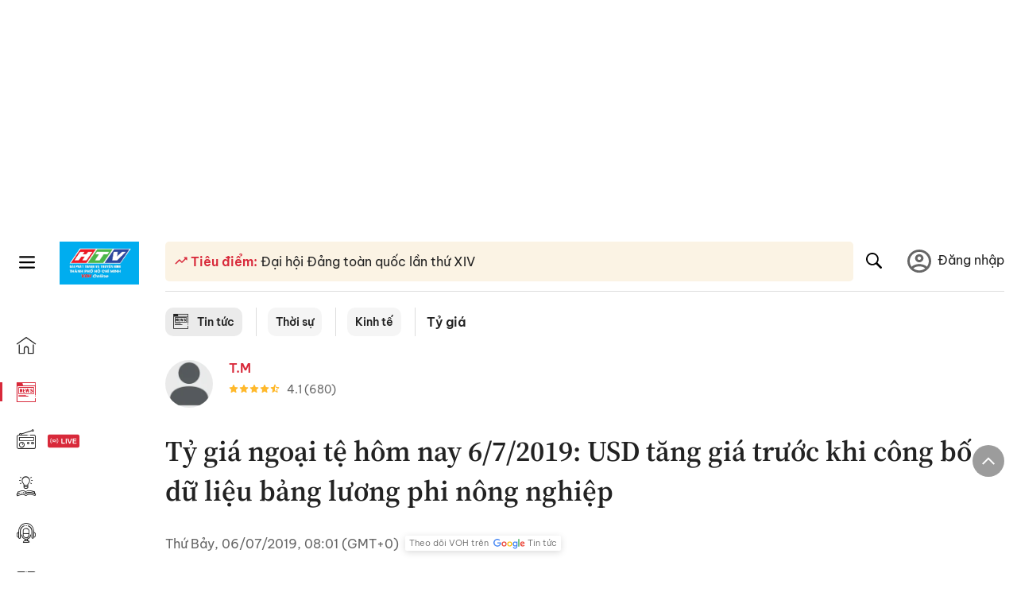

--- FILE ---
content_type: text/html; charset=utf-8
request_url: https://voh.com.vn/ty-gia/ty-gia-ngoai-te-hom-nay-6-7-2019-usd-tang-gia-truoc-khi-cong-bo-du-lieu-bang-luong-phi-nong-nghiep-324236.html
body_size: 25969
content:
<!DOCTYPE html><html lang="vi"><head><meta charSet="utf-8"/><meta http-equiv="X-UA-Compatible" content="IE=edge"/><meta name="viewport" content="width=device-width, initial-scale=1.0, user-scalable=yes"/><meta name="theme-color" content="#000000"/><meta property="og:site_name" content="VOH"/><meta property="og:image:width" content="1200"/><meta property="og:image:height" content="630"/><meta property="og:type" content="article"/><meta name="twitter:card" content="summary"/><meta name="twitter:site" content="@tintucVOH"/><meta name="twitter:creator" content="@tintucVOH"/><meta name="copyright" content="VOH Online"/><meta property="article:publisher" content="https://www.facebook.com/RadioVOH"/><meta property="fb:app_id" content="199438930441095"/><meta property="fb:app_id" content="199438930441095"/><meta property="fb:pages" content="1564798427085684"/><meta name="robots" content="index, follow"/><link rel="shortcut icon" href="/favicon.ico"/><link rel="dns-prefetch" href="https://cdn.voh.com.vn"/><link rel="dns-prefetch" href="https://data.voh.com.vn"/><link rel="dns-prefetch" href="https://strm.voh.com.vn"/><link rel="dns-prefetch" href="https://img.voh.com.vn"/><link rel="dns-prefetch" href="https://www.googletagservices.com"/><link rel="dns-prefetch" href="https://stats.g.doubleclick.net"/><link rel="dns-prefetch" href="https://pagead2.googlesyndication.com"/><link rel="dns-prefetch" href="https://adservice.google.com.vn"/><link rel="dns-prefetch" href="https://www.google.com.vn"/><link rel="dns-prefetch" href="https://www.google.com"/><link rel="dns-prefetch" href="https://adservice.google.com"/><link rel="dns-prefetch" href="https://googleads.g.doubleclick.net"/><link rel="dns-prefetch" href="https://securepubads.g.doubleclick.net"/><link rel="dns-prefetch" href="https://partner.googleadservices.com"/><link rel="dns-prefetch" href="https://fonts.googleapis.com"/><link rel="preconnect" href="https://fonts.gstatic.com"/><link rel="dns-prefetch" href="https://cdn.ampproject.org"/><link rel="dns-prefetch" href="https://www.google-analytics.com"/><link rel="dns-prefetch" href="https://ssp.tenmax.io"/><link rel="dns-prefetch" href="https://static.doubleclick.net  "/><link rel="dns-prefetch" href="https://connect.facebook.net  "/><meta name="clckd" content="b1e4c22e9287308f1ec690ee36c52eb9"/><meta name="propeller" content="267966d4f59bdd55988ef1d0b00a5292"/><meta name="dailymotion-domain-verification" content="dme2ruwxmdkqwypm9"/><title>Tỷ giá ngoại tệ hôm nay 6/7/2019: USD tăng giá trước khi công bố dữ liệu bảng lương phi nông nghiệp</title><meta name="title" content="Tỷ giá ngoại tệ hôm nay 6/7/2019: USD tăng giá trước khi công bố dữ liệu bảng lương phi nông nghiệp"/><meta name="description" content="(VOH) - Đồng Đô la Mỹ ít thay đổi vào thứ Sáu trên thị trường châu Á khi các nhà đầu tư vẫn thận trọng trước dữ liệu bảng lương phi nông nghiệp của Mỹ, công bố vào cuối ngày."/><meta name="keywords" content="tỷ giá, giá USD, giá đô la, tỷ giá ngoại tệ, tỷ giá ngoại tệ hôm nay, tỷ giá đô la"/><link rel="canonical" href="https://voh.com.vn/ty-gia/ty-gia-ngoai-te-hom-nay-6-7-2019-usd-tang-gia-truoc-khi-cong-bo-du-lieu-bang-luong-phi-nong-nghiep-324236.html"/><meta name="news_keywords" content="tỷ giá, giá USD, giá đô la, tỷ giá ngoại tệ, tỷ giá ngoại tệ hôm nay, tỷ giá đô la"/><meta property="og:title" content="Tỷ giá ngoại tệ hôm nay 6/7/2019: USD tăng giá trước khi công bố dữ liệu bảng lương phi nông nghiệp"/><meta property="og:url" content="https://voh.com.vn/ty-gia/ty-gia-ngoai-te-hom-nay-6-7-2019-usd-tang-gia-truoc-khi-cong-bo-du-lieu-bang-luong-phi-nong-nghiep-324236.html"/><meta property="og:description" content="(VOH) - Đồng Đô la Mỹ ít thay đổi vào thứ Sáu trên thị trường châu Á khi các nhà đầu tư vẫn thận trọng trước dữ liệu bảng lương phi nông nghiệp của Mỹ, công bố vào cuối ngày."/><link rel="image_src" href="https://image.voh.com.vn/voh/thumbnail/2019/07/06/LYNXMPEE6H00LL_20190706080551.jpg?w=600"/><meta property="og:image:secure_url" content="https://image.voh.com.vn/voh/thumbnail/2019/07/06/LYNXMPEE6H00LL_20190706080551.jpg?w=600"/><meta property="og:image" content="https://image.voh.com.vn/voh/thumbnail/2019/07/06/LYNXMPEE6H00LL_20190706080551.jpg?w=600"/><meta property="og:image:width" content="600"/><meta property="og:image:height" content="360"/><meta name="twitter:title" content="Tỷ giá ngoại tệ hôm nay 6/7/2019: USD tăng giá trước khi công bố dữ liệu bảng lương phi nông nghiệp"/><meta name="twitter:description" content="(VOH) - Đồng Đô la Mỹ ít thay đổi vào thứ Sáu trên thị trường châu Á khi các nhà đầu tư vẫn thận trọng trước dữ liệu bảng lương phi nông nghiệp của Mỹ, công bố vào cuối ngày."/><meta name="twitter:image" content="https://image.voh.com.vn/voh/thumbnail/2019/07/06/LYNXMPEE6H00LL_20190706080551.jpg?w=600"/><script type="application/ld+json">{"@context":"http://schema.org","@type":"NewsArticle","headline":"Tỷ giá ngoại tệ hôm nay 6/7/2019: USD tăng giá trước khi công bố dữ liệu bảng lương phi nông nghiệp","description":"(VOH) - Đồng Đô la Mỹ ít thay đổi vào thứ Sáu trên thị trường châu Á khi các nhà đầu tư vẫn thận trọng trước dữ liệu bảng lương phi nông nghiệp của Mỹ, công bố vào cuối ngày.","datePublished":"2019-07-06T08:01:13+07:00","dateModified":"2019-07-06T09:12:12+07:00","mainEntityOfPage":{"@type":"WebPage","@id":"https://voh.com.vn/ty-gia/ty-gia-ngoai-te-hom-nay-6-7-2019-usd-tang-gia-truoc-khi-cong-bo-du-lieu-bang-luong-phi-nong-nghiep-324236.html"},"image":{"@type":"ImageObject","url":"https://image.voh.com.vn/voh/thumbnail/2019/07/06/LYNXMPEE6H00LL_20190706080551.jpg"},"author":{"@type":"Person","name":"T.M"},"publisher":{"@type":"Organization","name":"VOH","logo":{"@type":"ImageObject","url":"https://voh.com.vn/images/logo-voh-schema.png"}}}</script><meta name="next-head-count" content="60"/><link data-next-font="size-adjust" rel="preconnect" href="/" crossorigin="anonymous"/><link rel="preload" href="/_next/static/css/e9b2e15701e90a3e.css" as="style"/><link rel="stylesheet" href="/_next/static/css/e9b2e15701e90a3e.css" data-n-g=""/><link rel="preload" href="/_next/static/css/a5f398b6c04a73c6.css" as="style"/><link rel="stylesheet" href="/_next/static/css/a5f398b6c04a73c6.css" data-n-p=""/><noscript data-n-css=""></noscript><script defer="" nomodule="" src="/_next/static/chunks/polyfills-78c92fac7aa8fdd8.js"></script><script defer="" src="/_next/static/chunks/5031.300ea96dec1f6467.js"></script><script defer="" src="/_next/static/chunks/9686.924d31933b62d1f4.js"></script><script defer="" src="/_next/static/chunks/7949.39f1531868cc2a84.js"></script><script defer="" src="/_next/static/chunks/6426.bb99f56214266391.js"></script><script defer="" src="/_next/static/chunks/7717.53a1a2187f0c9981.js"></script><script defer="" src="/_next/static/chunks/9785.db6fa370ba9c8246.js"></script><script defer="" src="/_next/static/chunks/7531.2a6fb59ddea3c2a1.js"></script><script defer="" src="/_next/static/chunks/3579.771c5759fae63cf8.js"></script><script defer="" src="/_next/static/chunks/7792.2ddc0a8449258a78.js"></script><script defer="" src="/_next/static/chunks/2757.5255f2579b0e18b0.js"></script><script defer="" src="/_next/static/chunks/1002.6de49cfb5d45be77.js"></script><script defer="" src="/_next/static/chunks/609.475d001ed75afc8f.js"></script><script defer="" src="/_next/static/chunks/6236.f8a7b2d2f2751249.js"></script><script src="/_next/static/chunks/webpack-aabc4f107b682611.js" defer=""></script><script src="/_next/static/chunks/framework-aec4381329cec0e4.js" defer=""></script><script src="/_next/static/chunks/main-779723b3708b2682.js" defer=""></script><script src="/_next/static/chunks/pages/_app-554b4ae6c73a899a.js" defer=""></script><script src="/_next/static/chunks/5928-c2be66fcc2613198.js" defer=""></script><script src="/_next/static/chunks/9304-8afd49c1e8233174.js" defer=""></script><script src="/_next/static/chunks/5991-48e18cce9e7d5c17.js" defer=""></script><script src="/_next/static/chunks/2115-034ed500c8e03e2d.js" defer=""></script><script src="/_next/static/chunks/2998-8e0a705f6d19c8a2.js" defer=""></script><script src="/_next/static/chunks/3632-bf649645ef332731.js" defer=""></script><script src="/_next/static/chunks/2804-361eddb27ef31ded.js" defer=""></script><script src="/_next/static/chunks/7853-14c047f5d5f5d953.js" defer=""></script><script src="/_next/static/chunks/4768-d13d23a7f665421a.js" defer=""></script><script src="/_next/static/chunks/pages/news/news-detail-95387f900e8755dd.js" defer=""></script><script src="/_next/static/9nJDMe4Va6ROcYeoPIBai/_buildManifest.js" defer=""></script><script src="/_next/static/9nJDMe4Va6ROcYeoPIBai/_ssgManifest.js" defer=""></script></head><body><div id="__next"><script>var arfAsync = arfAsync || [];</script><style>
    #nprogress {
      pointer-events: none;
    }
    #nprogress .bar {
      background: #d8293a;
      position: fixed;
      z-index: 9999;
      top: 0;
      left: 0;
      width: 100%;
      height: 3px;
    }
    #nprogress .peg {
      display: block;
      position: absolute;
      right: 0px;
      width: 100px;
      height: 100%;
      box-shadow: 0 0 10px #d8293a, 0 0 5px #d8293a;
      opacity: 1;
      -webkit-transform: rotate(3deg) translate(0px, -4px);
      -ms-transform: rotate(3deg) translate(0px, -4px);
      transform: rotate(3deg) translate(0px, -4px);
    }
    #nprogress .spinner {
      display: block;
      position: fixed;
      z-index: 1031;
      top: 15px;
      right: 15px;
    }
    #nprogress .spinner-icon {
      width: 18px;
      height: 18px;
      box-sizing: border-box;
      border: solid 2px transparent;
      border-top-color: #d8293a;
      border-left-color: #d8293a;
      border-radius: 50%;
      -webkit-animation: nprogresss-spinner 400ms linear infinite;
      animation: nprogress-spinner 400ms linear infinite;
    }
    .nprogress-custom-parent {
      overflow: hidden;
      position: relative;
    }
    .nprogress-custom-parent #nprogress .spinner,
    .nprogress-custom-parent #nprogress .bar {
      position: absolute;
    }
    @-webkit-keyframes nprogress-spinner {
      0% {
        -webkit-transform: rotate(0deg);
      }
      100% {
        -webkit-transform: rotate(360deg);
      }
    }
    @keyframes nprogress-spinner {
      0% {
        transform: rotate(0deg);
      }
      100% {
        transform: rotate(360deg);
      }
    }
  </style><div class="Toastify"></div><div class="adstop" style="height:260px"></div><div class="header-pannel"><div class="site-header-mobi"><a title="VOH Online" id="Article_Header_LogoMobile" class="header-logo" href="/"><img alt="VOH Online" loading="lazy" width="49" height="28" decoding="async" data-nimg="1" style="color:transparent" src="/images/Logo-VOH.jpg"/></a><span class="menu-all" id="All_Menu-chi-tiet-mobile_Button"><svg xmlns="http://www.w3.org/2000/svg" id="All_Menu-chi-tiet-mobile_Button-lv2" width="20" height="20" viewBox="1 1 16 16" xml:space="preserve"><path d="M17 3.695a.887.887 0 0 1-.889.888H1.89a.89.89 0 0 1-.001-1.778h14.222a.89.89 0 0 1 .889.89zm0 5.333a.887.887 0 0 1-.889.888H1.89A.888.888 0 0 1 1 9.028a.89.89 0 0 1 .89-.889h14.222c.491 0 .888.399.888.889zm0 5.278a.89.89 0 0 1-.889.89H1.89a.89.89 0 0 1-.001-1.78h14.222a.89.89 0 0 1 .889.89z" fill=""></path></svg></span><span class="m-search" id="All_Search-mobile_Button"><svg xmlns="http://www.w3.org/2000/svg" id="All_Search-mobile_Button-lv2" width="16" height="16" viewBox="0 0 16 16" xml:space="preserve"><path fill="" d="M.003 6.421C0 3.191 2.341.492 5.46.061c3.354-.464 6.522 1.8 7.124 5.106.306 1.67-.006 3.229-.931 4.656-.108.169-.085.255.048.386 1.318 1.311 2.631 2.625 3.943 3.939.313.312.439.681.297 1.104a1.035 1.035 0 0 1-.859.729c-.387.063-.694-.094-.963-.361-1.295-1.299-2.598-2.594-3.888-3.896-.153-.154-.251-.173-.442-.05-3.785 2.437-8.781.308-9.673-4.116a4.887 4.887 0 0 1-.113-1.137zm6.33 4.779c2.672.005 4.859-2.168 4.866-4.832.006-2.674-2.162-4.863-4.827-4.871-2.685-.007-4.873 2.166-4.876 4.844-.003 2.671 2.171 4.854 4.837 4.859z"></path></svg></span><span class="m-menu m-ic-menu " id="All_Menu-section-expand-mobile_Button"><svg xmlns="http://www.w3.org/2000/svg" class="m-ic-down fx-down" id="All_Menu-section-expand-mobile_Button-lv2" width="20" height="20" viewBox="2 -4.5 16 16" xml:space="preserve"><path fill="" d="M9.994 5.018C8.394 3.42 6.754 1.779 5.095.12L4 1.162l5.994 5.994L16 1.154c-.333-.332-.7-.702-1.067-1.072L9.994 5.018z"></path></svg></span><span data-toggle-target="#_pop_login" class="m-btn-popup btn-popup bg-dk"><span class="account-photo"><img alt="name" loading="lazy" width="60" height="60" decoding="async" data-nimg="1" style="color:transparent;object-fit:cover" src="https://image.voh.com.vn/voh/image/2024/05/17/default-avatar-141625.png"/></span></span><div class="mobi-menubar" style="display:none"><div class="flex-mobi"><ul class="nav-mobi"><li><a title="Trang chủ" id="Article_Nav-Header_Item1" class="" href="/"><i class="icvoh icon-home"></i> <!-- -->Trang chủ</a></li><li><a title="Tin Tức" id="Article_Nav-Header_Item2" class="active" href="/tin-tuc-01230731000000001.html"><i class="icvoh icon-news"></i> <!-- -->Tin Tức</a></li><li><a title="Radio" id="Article_Nav-Header_Item3" class="" href="/radio-01240711000000003.html"><i class="icvoh icvoh icon-radio"></i> <!-- -->Radio</a></li><li><a title="Kiến thức" id="Article_Nav-Header_Item4" class="" href="/kien-thuc-01230804000000001.html"><i class="icvoh icon-kienthuc"></i> <!-- -->Kiến thức</a></li><li><a title="Podcast" id="Article_Nav-Header_Item5" target="_blank" class="" href="/podcast-01240416000000004.html"><i class="icvoh icon-podcast"></i> <!-- -->Podcast</a></li><li><a title="Video" id="Article_Nav-Header_Item6" target="_blank" class="" href="/video-01240116000000005.html"><i class="icvoh icon-video"></i> <!-- -->Video</a></li><li><a title="Sự kiện" id="Article_Nav-Header_Item7" target="_blank" class="" href="/su-kien-01241120000000006.html"><svg width="22" height="22" viewBox="0 0 25 25" fill="none" xmlns="http://www.w3.org/2000/svg"><g clip-path="url(#a)"><path d="M23.333 2.917H1.667c-.69 0-1.25.56-1.25 1.25v16.666c0 .69.56 1.25 1.25 1.25h21.666c.69 0 1.25-.56 1.25-1.25V4.167c0-.69-.56-1.25-1.25-1.25Z" stroke="#222"></path><path d="M23.333 2.917H1.667c-.69 0-1.25.56-1.25 1.25v19.166c0 .69.56 1.25 1.25 1.25h21.666c.69 0 1.25-.56 1.25-1.25V4.167c0-.69-.56-1.25-1.25-1.25Z" stroke="#222"></path><path d="M6.25 1.667a1.25 1.25 0 0 0-2.5 0v2.5a1.25 1.25 0 1 0 2.5 0zm7.5 0a1.25 1.25 0 1 0-2.5 0v2.5a1.25 1.25 0 1 0 2.5 0zm7.5 0a1.25 1.25 0 1 0-2.5 0v2.5a1.25 1.25 0 1 0 2.5 0z" fill="#fff" stroke="#222"></path><path d="M10 9.167a.417.417 0 0 0 0-.833zm-9.167 0H10v-.833H.833zm14.167 0a.417.417 0 0 1 0-.833zm9.167 0H15v-.833h9.167zm-11.667 0a.417.417 0 1 0 0-.833.417.417 0 0 0 0 .833" fill="#222"></path><path d="M11.975 18.385c.321-.161.691-.146 1.018-.014l.016.006.016.008 1.639.823c.139.07.27.047.369-.027a.39.39 0 0 0 .146-.38l-.288-1.783a1.11 1.11 0 0 1 .303-1.025l1.301-1.307c.215-.216.077-.59-.204-.633h-.003l-1.783-.291-.008-.001-.007-.002c-.325-.065-.705-.27-.871-.665l-.813-1.633-.006-.013-.005-.012a.29.29 0 0 0-.277-.186.36.36 0 0 0-.324.21l-.82 1.646-.006.014-.008.013c-.15.251-.436.614-.893.633l-1.755.286H8.71c-.28.044-.419.418-.204.634l1.301 1.307c.31.312.31.703.309.927v.06l-.005.032-.289 1.79a.39.39 0 0 0 .147.378c.098.075.23.098.369.028zm0 0 .188.356" stroke="#222"></path></g><defs><clipPath id="a"><path fill="#fff" d="M0 0h25v25H0z"></path></clipPath></defs></svg> <!-- -->Sự kiện</a></li><li><a title="WebStories" id="Article_Nav-Header_Item8" class="" href="/web-story-01230731000000001.html"><svg xmlns="http://www.w3.org/2000/svg" xmlns:xlink="http://www.w3.org/1999/xlink" fill="#000000" width="24" height="24" version="1.1" viewBox="0 0 487.867 487.867" xml:space="preserve"><path d="M52.596,170.037H28.798c-2.762,0-5,2.238-5,5v239.012c0,2.762,2.238,5,5,5h23.798c2.762,0,5-2.238,5-5V175.037  C57.596,172.275,55.357,170.037,52.596,170.037z M47.596,409.049H33.798V180.037h13.798V409.049z M52.596,122.447H28.798  c-2.762,0-5,2.238-5,5v23.792c0,2.762,2.238,5,5,5h23.798c2.762,0,5-2.238,5-5v-23.792  C57.596,124.686,55.357,122.447,52.596,122.447z M47.596,146.239H33.798v-13.792h13.798V146.239z M165.237,128.703h-27.556  c-2.762,0-5,2.238-5,5v276.749c0,2.762,2.238,5,5,5h27.556c2.762,0,5-2.238,5-5V133.703  C170.237,130.941,167.999,128.703,165.237,128.703z M160.237,405.452h-17.556V138.703h17.556V405.452z M165.237,73.6h-27.556  c-2.762,0-5,2.238-5,5v27.548c0,2.762,2.238,5,5,5h27.556c2.762,0,5-2.238,5-5V78.6C170.237,75.838,167.999,73.6,165.237,73.6z   M160.237,101.147h-17.556V83.6h17.556V101.147z M467.144,131.27h-31.132V71.226c0-13.885-11.297-25.182-25.182-25.182H110.127  c-2.762,0-5,2.238-5,5v47.605H5c-2.762,0-5,2.238-5,5v333.174c0,2.762,2.238,5,5,5h105.127h122.744h234.272  c11.427,0,20.724-9.297,20.724-20.724V151.993C487.867,140.566,478.57,131.27,467.144,131.27z M426.012,71.226v60.044h-15.856  v-25.114c0-2.762-2.238-5-5-5H252.504c-2.762,0-5,2.238-5,5v25.114h-14.633c-2.762,0-5,2.238-5,5v295.554h-8.311v-8.777  c0-2.762-2.238-5-5-5s-5,2.238-5,5v8.777h-12.192V56.044h12.192v342.768c0,2.762,2.238,5,5,5s5-2.238,5-5V56.044h191.27  C419.201,56.044,426.012,62.854,426.012,71.226z M257.504,131.27v-20.114h142.651v20.114H257.504z M105.127,431.823h-4.934v-6.899  c0-2.762-2.238-5-5-5s-5,2.238-5,5v6.899h-9.167V108.649h9.167v295.346c0,2.762,2.238,5,5,5s5-2.238,5-5V108.649h4.934V431.823z   M10,108.649h61.026v323.174H10V108.649z M115.127,56.044h72.241v375.779h-72.241V56.044z M237.871,141.27h54.072v290.554h-54.072  V141.27z M477.867,421.1c0,5.913-4.811,10.724-10.724,10.724h-147.91v-5.734c0-2.762-2.238-5-5-5s-5,2.238-5,5v5.734h-7.29V141.27  h7.29v265.939c0,2.762,2.238,5,5,5s5-2.238,5-5V141.27h111.769c0.003,0,0.006,0.001,0.01,0.001s0.006-0.001,0.01-0.001h36.122  c5.913,0,10.724,4.811,10.724,10.724V421.1z M275.807,195.668h-21.468c-2.762,0-5,2.238-5,5v215.61c0,2.762,2.238,5,5,5h21.468  c2.762,0,5-2.238,5-5v-215.61C280.807,197.906,278.568,195.668,275.807,195.668z M270.807,411.278h-11.468v-205.61h11.468V411.278z   M275.807,152.737h-21.468c-2.762,0-5,2.238-5,5v21.462c0,2.762,2.238,5,5,5h21.468c2.762,0,5-2.238,5-5v-21.462  C280.807,154.976,278.568,152.737,275.807,152.737z M270.807,174.199h-11.468v-11.462h11.468V174.199z M462.723,174.206H343.794  c-2.762,0-5,2.238-5,5v75.132c0,2.762,2.238,5,5,5h118.929c2.762,0,5-2.238,5-5v-75.132  C467.723,176.444,465.484,174.206,462.723,174.206z M457.723,249.338H348.794v-65.132h108.929V249.338z"></path></svg> <!-- -->WebStories</a></li></ul></div></div></div></div><div class="site-header "><div class="header-voh"><a title="" id="Article_Header_Logo" class="header-logo" href="/"><img alt="logo" loading="lazy" width="100" height="54" decoding="async" data-nimg="1" style="color:transparent" src="/images/Logo-VOH.jpg"/></a><span class="menu-all" id="All_Menu-chi-tiet-pc_Button"><svg xmlns="http://www.w3.org/2000/svg" id="All_Menu-chi-tiet-pc_Button-lv2" width="20" height="20" viewBox="1 1 16 16" xml:space="preserve"><path d="M17 3.695a.887.887 0 0 1-.889.888H1.89a.89.89 0 0 1-.001-1.778h14.222a.89.89 0 0 1 .889.89zm0 5.333a.887.887 0 0 1-.889.888H1.89A.888.888 0 0 1 1 9.028a.89.89 0 0 1 .89-.889h14.222c.491 0 .888.399.888.889zm0 5.278a.89.89 0 0 1-.889.89H1.89a.89.89 0 0 1-.001-1.78h14.222a.89.89 0 0 1 .889.89z" fill=""></path></svg></span></div><div class="navigation-left"><ul class="nav-left"><li><a title="Trang chủ" id="Article_Menu-trai_Label-text-1" class="nav-menu-cat " href="/"><i class="icvoh icon-home"></i></a></li><li><a title="Tin Tức" id="Article_Menu-trai_Label-text-2" class="nav-menu-cat active" href="/tin-tuc-01230731000000001.html"><i class="icvoh icon-news"></i></a></li><li><a title="Radio" id="Article_Menu-trai_Label-text-3" class="nav-menu-cat " href="/radio-01240711000000003.html"><i class="icvoh icvoh icon-radio"></i></a></li><li><a title="Kiến thức" id="Article_Menu-trai_Label-text-4" class="nav-menu-cat " href="/kien-thuc-01230804000000001.html"><i class="icvoh icon-kienthuc"></i></a></li><li><a title="Podcast" id="Article_Menu-trai_Label-text-5" class="nav-menu-cat " href="/podcast-01240416000000004.html"><i class="icvoh icon-podcast"></i></a></li><li><a title="Video" id="Article_Menu-trai_Label-text-6" class="nav-menu-cat " href="/video-01240116000000005.html"><i class="icvoh icon-video"></i></a></li><li><a title="Sự kiện" id="Article_Menu-trai_Label-text-7" class="nav-menu-cat " href="/su-kien-01241120000000006.html"><svg width="25" height="25" viewBox="0 0 25 25" fill="none" xmlns="http://www.w3.org/2000/svg"><g clip-path="url(#a)"><path d="M23.333 2.917H1.667c-.69 0-1.25.56-1.25 1.25v16.666c0 .69.56 1.25 1.25 1.25h21.666c.69 0 1.25-.56 1.25-1.25V4.167c0-.69-.56-1.25-1.25-1.25Z" stroke="#222"></path><path d="M23.333 2.917H1.667c-.69 0-1.25.56-1.25 1.25v19.166c0 .69.56 1.25 1.25 1.25h21.666c.69 0 1.25-.56 1.25-1.25V4.167c0-.69-.56-1.25-1.25-1.25Z" stroke="#222"></path><path d="M6.25 1.667a1.25 1.25 0 0 0-2.5 0v2.5a1.25 1.25 0 1 0 2.5 0zm7.5 0a1.25 1.25 0 1 0-2.5 0v2.5a1.25 1.25 0 1 0 2.5 0zm7.5 0a1.25 1.25 0 1 0-2.5 0v2.5a1.25 1.25 0 1 0 2.5 0z" fill="#fff" stroke="#222"></path><path d="M10 9.167a.417.417 0 0 0 0-.833zm-9.167 0H10v-.833H.833zm14.167 0a.417.417 0 0 1 0-.833zm9.167 0H15v-.833h9.167zm-11.667 0a.417.417 0 1 0 0-.833.417.417 0 0 0 0 .833" fill="#222"></path><path d="M11.975 18.385c.321-.161.691-.146 1.018-.014l.016.006.016.008 1.639.823c.139.07.27.047.369-.027a.39.39 0 0 0 .146-.38l-.288-1.783a1.11 1.11 0 0 1 .303-1.025l1.301-1.307c.215-.216.077-.59-.204-.633h-.003l-1.783-.291-.008-.001-.007-.002c-.325-.065-.705-.27-.871-.665l-.813-1.633-.006-.013-.005-.012a.29.29 0 0 0-.277-.186.36.36 0 0 0-.324.21l-.82 1.646-.006.014-.008.013c-.15.251-.436.614-.893.633l-1.755.286H8.71c-.28.044-.419.418-.204.634l1.301 1.307c.31.312.31.703.309.927v.06l-.005.032-.289 1.79a.39.39 0 0 0 .147.378c.098.075.23.098.369.028zm0 0 .188.356" stroke="#222"></path></g><defs><clipPath id="a"><path fill="#fff" d="M0 0h25v25H0z"></path></clipPath></defs></svg></a></li><li><a title="WebStories" id="Article_Menu-trai_Label-text-8" class="nav-menu-cat " href="/web-story-01230731000000001.html"><svg xmlns="http://www.w3.org/2000/svg" xmlns:xlink="http://www.w3.org/1999/xlink" fill="#000000" width="25" height="25" version="1.1" viewBox="0 0 487.867 487.867" xml:space="preserve"><path d="M52.596,170.037H28.798c-2.762,0-5,2.238-5,5v239.012c0,2.762,2.238,5,5,5h23.798c2.762,0,5-2.238,5-5V175.037  C57.596,172.275,55.357,170.037,52.596,170.037z M47.596,409.049H33.798V180.037h13.798V409.049z M52.596,122.447H28.798  c-2.762,0-5,2.238-5,5v23.792c0,2.762,2.238,5,5,5h23.798c2.762,0,5-2.238,5-5v-23.792  C57.596,124.686,55.357,122.447,52.596,122.447z M47.596,146.239H33.798v-13.792h13.798V146.239z M165.237,128.703h-27.556  c-2.762,0-5,2.238-5,5v276.749c0,2.762,2.238,5,5,5h27.556c2.762,0,5-2.238,5-5V133.703  C170.237,130.941,167.999,128.703,165.237,128.703z M160.237,405.452h-17.556V138.703h17.556V405.452z M165.237,73.6h-27.556  c-2.762,0-5,2.238-5,5v27.548c0,2.762,2.238,5,5,5h27.556c2.762,0,5-2.238,5-5V78.6C170.237,75.838,167.999,73.6,165.237,73.6z   M160.237,101.147h-17.556V83.6h17.556V101.147z M467.144,131.27h-31.132V71.226c0-13.885-11.297-25.182-25.182-25.182H110.127  c-2.762,0-5,2.238-5,5v47.605H5c-2.762,0-5,2.238-5,5v333.174c0,2.762,2.238,5,5,5h105.127h122.744h234.272  c11.427,0,20.724-9.297,20.724-20.724V151.993C487.867,140.566,478.57,131.27,467.144,131.27z M426.012,71.226v60.044h-15.856  v-25.114c0-2.762-2.238-5-5-5H252.504c-2.762,0-5,2.238-5,5v25.114h-14.633c-2.762,0-5,2.238-5,5v295.554h-8.311v-8.777  c0-2.762-2.238-5-5-5s-5,2.238-5,5v8.777h-12.192V56.044h12.192v342.768c0,2.762,2.238,5,5,5s5-2.238,5-5V56.044h191.27  C419.201,56.044,426.012,62.854,426.012,71.226z M257.504,131.27v-20.114h142.651v20.114H257.504z M105.127,431.823h-4.934v-6.899  c0-2.762-2.238-5-5-5s-5,2.238-5,5v6.899h-9.167V108.649h9.167v295.346c0,2.762,2.238,5,5,5s5-2.238,5-5V108.649h4.934V431.823z   M10,108.649h61.026v323.174H10V108.649z M115.127,56.044h72.241v375.779h-72.241V56.044z M237.871,141.27h54.072v290.554h-54.072  V141.27z M477.867,421.1c0,5.913-4.811,10.724-10.724,10.724h-147.91v-5.734c0-2.762-2.238-5-5-5s-5,2.238-5,5v5.734h-7.29V141.27  h7.29v265.939c0,2.762,2.238,5,5,5s5-2.238,5-5V141.27h111.769c0.003,0,0.006,0.001,0.01,0.001s0.006-0.001,0.01-0.001h36.122  c5.913,0,10.724,4.811,10.724,10.724V421.1z M275.807,195.668h-21.468c-2.762,0-5,2.238-5,5v215.61c0,2.762,2.238,5,5,5h21.468  c2.762,0,5-2.238,5-5v-215.61C280.807,197.906,278.568,195.668,275.807,195.668z M270.807,411.278h-11.468v-205.61h11.468V411.278z   M275.807,152.737h-21.468c-2.762,0-5,2.238-5,5v21.462c0,2.762,2.238,5,5,5h21.468c2.762,0,5-2.238,5-5v-21.462  C280.807,154.976,278.568,152.737,275.807,152.737z M270.807,174.199h-11.468v-11.462h11.468V174.199z M462.723,174.206H343.794  c-2.762,0-5,2.238-5,5v75.132c0,2.762,2.238,5,5,5h118.929c2.762,0,5-2.238,5-5v-75.132  C467.723,176.444,465.484,174.206,462.723,174.206z M457.723,249.338H348.794v-65.132h108.929V249.338z"></path></svg></a></li></ul></div></div><div class="menu-main-all  "><span class="close-all">×</span><div class="w-main-all "><div class="bg-main-all"><div class="menu-header"><a title="Trang chủ" id="Article_Menu-chi-tiet_Label-text" class="text-all" href="/">Trang chủ</a></div></div></div></div><div class="site-content false"><main class="main"><div class="menu-category-3"><div class="nav-item-1 fix-boder-sub"><a title="Tin tức" id="Article_Menu-chuyen-muc_Section-chinh" class="item-category-1" href="/tin-tuc-01230731000000001.html"><i class="icvoh icon-news ic-category"></i> <!-- -->Tin tức</a></div><div class="nav-item-1 fix-boder-sub"><a title="Thời sự" id="Article_Menu-chuyen-muc_Item1-text" class="item-category-1-2" href="/thoi-su-573.html">Thời sự</a></div><div class="nav-item-1 fix-boder-sub"><a title="Kinh tế" id="Article_Menu-chuyen-muc_Item2-text" class="item-category-1-2" href="/kinh-te-504.html">Kinh tế</a></div><div class="nav-item-2"><a title="Tỷ giá" id="Article_Menu-chuyen-muc_Cate-text" class="item-category-3" href="/ty-gia-659.html">Tỷ giá</a></div></div><section class="section"><div class="post-article-author"><div class="author-item v-hover"><div class="author-thumb"><img alt="T.M" title="T.M" loading="lazy" decoding="async" data-nimg="fill" style="position:absolute;height:100%;width:100%;left:0;top:0;right:0;bottom:0;color:transparent;background-size:cover;background-position:50% 50%;background-repeat:no-repeat;background-image:url(&quot;data:image/svg+xml;charset=utf-8,%3Csvg xmlns=&#x27;http%3A//www.w3.org/2000/svg&#x27;%3E%3Cimage style=&#x27;filter:blur(20px)&#x27; preserveAspectRatio=&#x27;none&#x27; x=&#x27;0&#x27; y=&#x27;0&#x27; height=&#x27;100%25&#x27; width=&#x27;100%25&#x27; href=&#x27;/images/thumb_no_img.jpg&#x27;/%3E%3C/svg%3E&quot;)" sizes="(max-width: 1278px) 48px, 84px" srcSet="https://image.voh.com.vn/voh/image/2024/05/17/default-avatar-141625.png?w=64&amp;q=85 64w, https://image.voh.com.vn/voh/image/2024/05/17/default-avatar-141625.png?w=128&amp;q=85 128w, https://image.voh.com.vn/voh/image/2024/05/17/default-avatar-141625.png?w=256&amp;q=85 256w, https://image.voh.com.vn/voh/image/2024/05/17/default-avatar-141625.png?w=320&amp;q=85 320w, https://image.voh.com.vn/voh/image/2024/05/17/default-avatar-141625.png?w=480&amp;q=85 480w, https://image.voh.com.vn/voh/image/2024/05/17/default-avatar-141625.png?w=512&amp;q=85 512w, https://image.voh.com.vn/voh/image/2024/05/17/default-avatar-141625.png?w=768&amp;q=85 768w, https://image.voh.com.vn/voh/image/2024/05/17/default-avatar-141625.png?w=768&amp;q=85 768w, https://image.voh.com.vn/voh/image/2024/05/17/default-avatar-141625.png?w=1024&amp;q=85 1024w, https://image.voh.com.vn/voh/image/2024/05/17/default-avatar-141625.png?w=1024&amp;q=85 1024w, https://image.voh.com.vn/voh/image/2024/05/17/default-avatar-141625.png?w=1280&amp;q=85 1280w, https://image.voh.com.vn/voh/image/2024/05/17/default-avatar-141625.png?w=1400&amp;q=85 1400w, https://image.voh.com.vn/voh/image/2024/05/17/default-avatar-141625.png?w=1600&amp;q=85 1600w" src="https://image.voh.com.vn/voh/image/2024/05/17/default-avatar-141625.png?w=1600&amp;q=85"/></div><div class="author-info"><div class="author-name">T.M</div><div class="row-rating"><div class="rate-rating"><span class="star-icons bg-star"><svg width="12" height="12" viewBox="0 0 8 8" fill="none" xmlns="http://www.w3.org/2000/svg"><path d="m4.003 6.3 1.73 1.045a.416.416 0 0 0 .62-.45L5.895 4.93l1.529-1.325a.417.417 0 0 0-.238-.73l-2.012-.17-.788-1.86a.417.417 0 0 0-.766 0L2.832 2.7.82 2.87a.416.416 0 0 0-.238.73l1.53 1.325-.46 1.966a.416.416 0 0 0 .622.45L4.003 6.3Z" fill="#FFB92C"></path></svg></span><span class="star-icons bg-star"><svg width="12" height="12" viewBox="0 0 8 8" fill="none" xmlns="http://www.w3.org/2000/svg"><path d="m4.003 6.3 1.73 1.045a.416.416 0 0 0 .62-.45L5.895 4.93l1.529-1.325a.417.417 0 0 0-.238-.73l-2.012-.17-.788-1.86a.417.417 0 0 0-.766 0L2.832 2.7.82 2.87a.416.416 0 0 0-.238.73l1.53 1.325-.46 1.966a.416.416 0 0 0 .622.45L4.003 6.3Z" fill="#FFB92C"></path></svg></span><span class="star-icons bg-star"><svg width="12" height="12" viewBox="0 0 8 8" fill="none" xmlns="http://www.w3.org/2000/svg"><path d="m4.003 6.3 1.73 1.045a.416.416 0 0 0 .62-.45L5.895 4.93l1.529-1.325a.417.417 0 0 0-.238-.73l-2.012-.17-.788-1.86a.417.417 0 0 0-.766 0L2.832 2.7.82 2.87a.416.416 0 0 0-.238.73l1.53 1.325-.46 1.966a.416.416 0 0 0 .622.45L4.003 6.3Z" fill="#FFB92C"></path></svg></span><span class="star-icons bg-star"><svg width="12" height="12" viewBox="0 0 8 8" fill="none" xmlns="http://www.w3.org/2000/svg"><path d="m4.003 6.3 1.73 1.045a.416.416 0 0 0 .62-.45L5.895 4.93l1.529-1.325a.417.417 0 0 0-.238-.73l-2.012-.17-.788-1.86a.417.417 0 0 0-.766 0L2.832 2.7.82 2.87a.416.416 0 0 0-.238.73l1.53 1.325-.46 1.966a.416.416 0 0 0 .622.45L4.003 6.3Z" fill="#FFB92C"></path></svg></span><span class="star-icons"><svg width="12" height="12" viewBox="0 0 8 8" fill="none" xmlns="http://www.w3.org/2000/svg"><path d="m7.19 2.767-2.016-.175L4.386.737a.417.417 0 0 0-.766 0l-.788 1.859-2.012.17a.416.416 0 0 0-.238.73l1.53 1.325-.46 1.966a.416.416 0 0 0 .622.45l1.729-1.041 1.73 1.046a.416.416 0 0 0 .62-.45L5.895 4.82l1.529-1.325a.416.416 0 0 0-.234-.73Zm-3.187 2.65V1.542l.712 1.683 1.825.158-1.383 1.2.417 1.784-1.571-.95Z" fill="#FFB92C"></path></svg></span></div><div class="rating-text">4.1<!-- --> (680)</div></div></div></div></div><header class="post-article-header"><h1 class="post-article-title">Tỷ giá ngoại tệ hôm nay 6/7/2019: USD tăng giá trước khi công bố dữ liệu bảng lương phi nông nghiệp</h1></header><div class="post-article-meta"><div class="inline-item"><span class="post-article-publish">Thứ Bảy, 06/07/2019, 08:01 (GMT+7)</span></div><div class="inline-item"><a title="Theo dõi VOH Online trên Google News" target="_blank" rel="nofollow noopener noreferrer" id="Article_GoogleNews_Label-text" class="link-googlenews" href="https://news.google.com/publications/CAAqJAgKIh5DQklTRUFnTWFnd0tDblp2YUM1amIyMHVkbTRvQUFQAQ?ceid=VN:vi&amp;oc=3">Theo dõi VOH trên<!-- --> <img alt="voh online google news" loading="lazy" width="41" height="13" decoding="async" data-nimg="1" style="color:transparent" src="/images/googlelogo.svg"/>Tin tức</a></div></div><div id="news-detail-control-hide" style="height:55px;float:left;width:100%;display:none"></div><div class="post-article-share " id="news-detail-control"><div class="item-share" style="cursor:pointer" id="Article_Toolbar-share-pc_Button"><span class="ic-share-alt hidden-m" id="Article_Toolbar-share-pc_Button-lv2"><svg xmlns="http://www.w3.org/2000/svg" id="Article_Toolbar-share-pc_Button-lv3" width="18" height="18" viewBox="0 0 24 24"><path data-name="Rectangle 3" fill="none" d="M0 0h24v24H0z"></path><path d="M14 9V5l8 7-8 7v-4s-12-.931-12 4.737C2 8.4 14 9 14 9Z" fill="none" stroke="#000" stroke-miterlimit="10" stroke-width="1.5"></path></svg>Chia sẻ</span><span class="ic-share-alt2 hidden-pc" id="Article_Toolbar-share-mobile_Button-lv2"><svg id="Article_Toolbar-share-mobile_Button-lv3-1" width="20" height="20" viewBox="0 0 24 24" xmlns="http://www.w3.org/2000/svg"><path data-name="Rectangle 3" fill="none" d="M0 0h24v24H0z"></path><path d="M14 9V5l8 7-8 7v-4s-12-.931-12 4.737C2 8.4 14 9 14 9Z" fill="none" stroke="#000" stroke-miterlimit="10" stroke-width="1.5"></path></svg><span class="font-chiase" id="Article_Toolbar-share-mobile_Button-lv3-2">Chia sẻ</span></span></div><div title="Copy Link" class="item-share hidden-m" style="cursor:pointer;position:relative" id="Article_Toolbar-copy-link-pc_Button"><svg xmlns="http://www.w3.org/2000/svg" class="icon" id="Article_Toolbar-copy-link-pc_Button-lv2" width="24" height="24" viewBox="0 0 1024 1024"><path fill="#222" d="M715.648 625.152 670.4 579.904l90.496-90.56c75.008-74.944 85.12-186.368 22.656-248.896-62.528-62.464-173.952-52.352-248.96 22.656L444.16 353.6l-45.248-45.248 90.496-90.496c100.032-99.968 251.968-110.08 339.456-22.656 87.488 87.488 77.312 239.424-22.656 339.456l-90.496 90.496zm-90.496 90.496-90.496 90.496C434.624 906.112 282.688 916.224 195.2 828.8c-87.488-87.488-77.312-239.424 22.656-339.456l90.496-90.496 45.248 45.248-90.496 90.56c-75.008 74.944-85.12 186.368-22.656 248.896 62.528 62.464 173.952 52.352 248.96-22.656l90.496-90.496zm0-362.048 45.248 45.248L398.848 670.4 353.6 625.152z"></path></svg></div><button title="Chia sẻ lên Facebook" id="Article_Toolbar-share-facebook-pc_Button" aria-label="facebook" class="react-share__ShareButton item-share hidden-m" style="background-color:transparent;border:none;padding:0;font:inherit;color:inherit;cursor:pointer"><svg xmlns="http://www.w3.org/2000/svg" id="Article_Toolbar-share-facebook-pc_Button-lv2" width="24" height="24" viewBox="0 0 24 24" fill="none"><path d="M9 22h4v-8h2.879L17 10h-4V7a1 1 0 0 1 1-1h3V2c-8-.5-8 2.5-8 8H6v4h3z" stroke="#222" stroke-width="2" stroke-linecap="round" stroke-linejoin="round"></path></svg></button><div class="item-share"><span class="line-solid">|</span></div><div class="item-share"><span class="font-bookmark" style="cursor:pointer" id=" Article_Toolbar-luu-pc_Button"><svg xmlns="http://www.w3.org/2000/svg" id=" Article_Toolbar-luu-pc_Button-lv2-1" width="24" height="24" viewBox="0 0 24 24" data-name="Line Color"><path d="m12 17-7 4V4a1 1 0 0 1 1-1h12a1 1 0 0 1 1 1v17Z"></path></svg><span class="hidden-m">Lưu</span></span></div><div class="item-share"><span class="font-chu-aa" style="cursor:pointer" id="Article_Toolbar-tang-co-chu-pc_Button-text"><svg xmlns="http://www.w3.org/2000/svg" id="Article_Toolbar-tang-co-chu-pc_Button-text-lv2-1" width="20" height="20" viewBox="0 0 23 20" fill="none"><path d="M0 20.001 5.977 3.234h2.817l6 16.767h-2.382l-1.42-4.01h-7.19L2.382 20zm4.489-6.004h5.817L7.397 5.772zm13.403-5.833V5.067h-3.096V3.37h3.096V.273h1.697V3.37h3.097v1.697h-3.097v3.097z" fill="#222"></path></svg><span class="hidden-m" id="Article_Toolbar-tang-co-chu-pc_Button-text-lv2-2">Phóng to chữ</span></span></div><div class="item-share"><span class="font-chu-aa" style="cursor:pointer" id="Article_Toolbar-giam-co-chu-pc_Button-text"><svg xmlns="http://www.w3.org/2000/svg" id="Article_Toolbar-giam-co-chu-pc_Button-text-lv2-1" width="20" height="20" viewBox="0 0 23 17" fill="none"><path d="M0 17 6.084 0h2.867l6.108 17h-2.424l-1.446-4.066H3.87L2.425 17zm4.569-6.088h5.92L7.53 2.573zm9.759-8.798V.276H23v1.838z" fill="#222"></path></svg><span class="hidden-m" id="Article_Toolbar-giam-co-chu-pc_Button-text-lv2-2">Thu nhỏ chữ</span></span></div><div class="item-share"><span class="line-solid">|</span></div><div class="item-share"><a class="font-comment" href="/ty-gia/ty-gia-ngoai-te-hom-nay-6-7-2019-usd-tang-gia-truoc-khi-cong-bo-du-lieu-bang-luong-phi-nong-nghiep-324236.html#comments"><svg xmlns="http://www.w3.org/2000/svg" width="17" height="17" viewBox="0 0 17 17" fill="none"><path d="M15.3 1.7v11.195l-.995-.995H1.7V1.7zm0-1.7H1.7C.765 0 0 .765 0 1.7v10.2c0 .935.765 1.7 1.7 1.7h11.9L17 17V1.7c0-.935-.765-1.7-1.7-1.7" fill="#2B2C30"></path></svg><span id="comment_counter_324236"></span> <span class="hidden-m">Bình luận</span></a></div><div class="item-share"><span class="line-solid">|</span></div><div class="item-share"><span class="font-like" id="Article_Toolbar-like-pc_Button-text"><svg xmlns="http://www.w3.org/2000/svg" id="Article_Toolbar-like-pc-mobile_Button-text-lv2-1" width="20" height="20" fill="none" viewBox="0 0 20 20"><path fill="currentColor" d="M18.214 11.199a3.7 3.7 0 0 0 .536-1.947c0-1.719-1.454-3.343-3.352-3.343h-1.425a5 5 0 0 0 .346-1.818C14.318 1.248 12.846 0 10.597 0 8.19 0 8.328 3.708 7.794 4.242c-.889.889-1.938 2.596-2.686 3.258H1.25C.56 7.5 0 8.06 0 8.75v9.375c0 .69.56 1.25 1.25 1.25h2.5a1.25 1.25 0 0 0 1.21-.936c1.739.039 2.932 1.56 6.945 1.56h.868c3.012 0 4.374-1.54 4.412-3.724.52-.72.793-1.684.677-2.617a3.63 3.63 0 0 0 .351-2.461M15.801 13.3c.491.825.049 1.93-.545 2.249.301 1.905-.688 2.574-2.075 2.574h-1.477c-2.798 0-4.611-1.477-6.705-1.477V9.375h.427c1.108 0 2.655-2.769 3.693-3.807 1.108-1.108.739-2.954 1.477-3.693 1.846 0 1.846 1.288 1.846 2.216 0 1.53-1.108 2.216-1.108 3.693h4.062c.825 0 1.474.739 1.477 1.477s-.501 1.477-.87 1.477c.527.569.639 1.767-.204 2.563M3.438 16.875a.938.938 0 1 1-1.876 0 .938.938 0 0 1 1.876 0"></path></svg> <span class="hidden-m" id="Article_Toolbar-like-pc_Button-text-lv2-2">Like</span></span></div><div class="item-share"><span class="font-disliked" id="Article_Toolbar-dislike-pc_Button-text"><svg xmlns="http://www.w3.org/2000/svg" id="Article_Toolbar-dislike-pc-mobile_Button-text-lv2-1" width="20" height="20" fill="none" viewBox="0 0 20 20" transform=""><path fill="currentColor" d="M18.214 8.801a3.63 3.63 0 0 0-.351-2.461 3.77 3.77 0 0 0-.677-2.617C17.148 1.54 15.786 0 12.773 0h-.868C7.859 0 6.601 1.563 5 1.563h-.424a1.25 1.25 0 0 0-.826-.313h-2.5C.56 1.25 0 1.81 0 2.5v9.375c0 .69.56 1.25 1.25 1.25h2.5c.463 0 .866-.251 1.082-.625h.275c.748.662 1.797 2.369 2.686 3.258.534.534.397 4.242 2.803 4.242 2.249 0 3.721-1.248 3.721-4.091a5 5 0 0 0-.346-1.818h1.425c1.899 0 3.352-1.624 3.352-3.343a3.7 3.7 0 0 0-.536-1.947M2.5 11.563a.938.938 0 1 1 0-1.876.938.938 0 0 1 0 1.876m12.898.654h-4.062c0 1.477 1.108 2.163 1.108 3.693 0 .928 0 2.216-1.846 2.216-.739-.739-.37-2.585-1.477-3.693-1.039-1.039-2.587-3.808-3.694-3.808H5V3.353c2.094 0 3.906-1.477 6.705-1.477h1.477c1.387 0 2.376.669 2.075 2.574.594.319 1.035 1.423.545 2.249.843.796.73 1.995.204 2.563.369 0 .873.739.87 1.477s-.653 1.477-1.477 1.477"></path></svg><span class="hidden-m" id="Article_Toolbar-dislike-pc_Button-text-lv2-2">Dislike</span></span></div><span class="menu-all" id="Article_Toolbar-menu-mobile_Button"><svg xmlns="http://www.w3.org/2000/svg" id="Article_Toolbar-menu-mobile_Button-lv2" width="20" height="20" viewBox="1 1 16 16" xml:space="preserve"><path d="M17 3.695a.887.887 0 0 1-.889.888H1.89a.89.89 0 0 1-.001-1.778h14.222a.89.89 0 0 1 .889.89zm0 5.333a.887.887 0 0 1-.889.888H1.89A.888.888 0 0 1 1 9.028a.89.89 0 0 1 .89-.889h14.222c.491 0 .888.399.888.889zm0 5.278a.89.89 0 0 1-.889.89H1.89a.89.89 0 0 1-.001-1.78h14.222a.89.89 0 0 1 .889.89z" fill=""></path></svg></span></div><div class="flex-sticky"><div class="content-center"><div class="block-details"><article class="post post-article"><div class="post-article-summary">(VOH) - Đồng Đô la Mỹ ít thay đổi vào thứ Sáu trên thị trường châu Á khi các nhà đầu tư vẫn thận trọng trước dữ liệu bảng lương phi nông nghiệp của Mỹ, công bố vào cuối ngày.</div><div id="PhotoSwipe324236" class="post-article-body" style="min-height:320px"><p style="text-align: justify;">Chỉ số đồng Đ&ocirc; la ​​theo d&otilde;i đồng bạc xanh so với rổ c&aacute;c loại tiền tệ kh&aacute;c đ&atilde; tăng 0,04% l&ecirc;n 96,373 l&uacute;c 1:51 AM ET (05:51 GMT). Lần cuối trước khi đ&oacute;ng cửa, chỉ số n&agrave;y tăng l&ecirc;n mức 96,835.</p>

<p style="text-align: center;"><img src="https://image.voh.com.vn/voh/Image/2019/07/06/LYNXMPEE6H00LL_20190706080645.jpg" style="width: 600px; height: 428px;"></p>

<p style="text-align: center;"><span style="color:#0000FF;">Ảnh minh họa</span></p>

<p style="text-align: justify;">Khối lượng giao dịch thấp khi thị trường t&agrave;i ch&iacute;nh Mỳ đ&atilde; đ&oacute;ng cửa nghỉ lễ.</p>

<p style="text-align: justify;">Dữ liệu bảng lương phi n&ocirc;ng nghiệp dự kiến ​​sẽ cho thấy con số tăng 160.000 trong th&aacute;ng 6, so với 75.000 trong th&aacute;ng Năm.</p>

<p style="text-align: justify;">C&aacute;c nh&agrave; ph&acirc;n t&iacute;ch cho biết dữ liệu bảng lương t&iacute;ch cực kh&oacute; c&oacute; thể l&agrave;m tăng gi&aacute; đồng Đ&ocirc; la v&igrave; kỳ vọng giảm l&atilde;i suất rất mạnh, trong bối cảnh lạm ph&aacute;t thấp.</p>

<p style="text-align: justify;">Tỷ gi&aacute; AUD/USD đ&atilde; tăng 0,1% l&ecirc;n 0,7021 sau khi tăng l&ecirc;n mức cao nhất trong hai th&aacute;ng l&agrave; 0,7048 v&agrave;o ng&agrave;y h&ocirc;m trước. Đồng Đ&ocirc; la &Uacute;c đ&atilde; tăng khoảng 1,4% so với đồng Đ&ocirc; la Mỹ trong tuần n&agrave;y.</p>

<div class="adv-components" id="MiddleContent-01"></div><p style="text-align: justify;">Tỷ gi&aacute; USD/JPY cũng tăng 0,1% l&ecirc;n 107,88.</p>

<p style="text-align: justify;">Tỷ gi&aacute; USD/CNY &iacute;t thay đổi, ở mức 6.8744.</p>
</div><div class="box-see-more2" style="padding:6px 0px 6px 0px;margin-bottom:18px"><article class="post post-news listing-middle"><figure class="post-thumb"><a title="Tỷ giá ngoại tệ hôm nay 5/7/2019: USD đi ngang" id="Article_Tin-lien-quan_Item1-image" class="post-image " rel="" href="/ty-gia/ty-gia-ngoai-te-hom-nay-5-7-2019-usd-di-ngang-324100.html"><img alt="Tỷ giá ngoại tệ hôm nay 5/7/2019: USD đi ngang" loading="lazy" decoding="async" data-nimg="fill" style="position:absolute;height:100%;width:100%;left:0;top:0;right:0;bottom:0;color:transparent;background-size:cover;background-position:50% 50%;background-repeat:no-repeat;background-image:url(&quot;data:image/svg+xml;charset=utf-8,%3Csvg xmlns=&#x27;http%3A//www.w3.org/2000/svg&#x27;%3E%3Cimage style=&#x27;filter:blur(20px)&#x27; preserveAspectRatio=&#x27;none&#x27; x=&#x27;0&#x27; y=&#x27;0&#x27; height=&#x27;100%25&#x27; width=&#x27;100%25&#x27; href=&#x27;/images/thumb_no_img.jpg&#x27;/%3E%3C/svg%3E&quot;)" sizes="(max-width: 1278px) 140px, 260px" srcSet="https://image.voh.com.vn/voh/thumbnail/2019/07/05/Tygiangoaitehomnay290119_20190705070759.jpg?w=64&amp;q=85 64w, https://image.voh.com.vn/voh/thumbnail/2019/07/05/Tygiangoaitehomnay290119_20190705070759.jpg?w=128&amp;q=85 128w, https://image.voh.com.vn/voh/thumbnail/2019/07/05/Tygiangoaitehomnay290119_20190705070759.jpg?w=256&amp;q=85 256w, https://image.voh.com.vn/voh/thumbnail/2019/07/05/Tygiangoaitehomnay290119_20190705070759.jpg?w=320&amp;q=85 320w, https://image.voh.com.vn/voh/thumbnail/2019/07/05/Tygiangoaitehomnay290119_20190705070759.jpg?w=480&amp;q=85 480w, https://image.voh.com.vn/voh/thumbnail/2019/07/05/Tygiangoaitehomnay290119_20190705070759.jpg?w=512&amp;q=85 512w, https://image.voh.com.vn/voh/thumbnail/2019/07/05/Tygiangoaitehomnay290119_20190705070759.jpg?w=768&amp;q=85 768w, https://image.voh.com.vn/voh/thumbnail/2019/07/05/Tygiangoaitehomnay290119_20190705070759.jpg?w=768&amp;q=85 768w, https://image.voh.com.vn/voh/thumbnail/2019/07/05/Tygiangoaitehomnay290119_20190705070759.jpg?w=1024&amp;q=85 1024w, https://image.voh.com.vn/voh/thumbnail/2019/07/05/Tygiangoaitehomnay290119_20190705070759.jpg?w=1024&amp;q=85 1024w, https://image.voh.com.vn/voh/thumbnail/2019/07/05/Tygiangoaitehomnay290119_20190705070759.jpg?w=1280&amp;q=85 1280w, https://image.voh.com.vn/voh/thumbnail/2019/07/05/Tygiangoaitehomnay290119_20190705070759.jpg?w=1400&amp;q=85 1400w, https://image.voh.com.vn/voh/thumbnail/2019/07/05/Tygiangoaitehomnay290119_20190705070759.jpg?w=1600&amp;q=85 1600w" src="https://image.voh.com.vn/voh/thumbnail/2019/07/05/Tygiangoaitehomnay290119_20190705070759.jpg?w=1600&amp;q=85"/></a></figure><div class="header-middle"><div class="entry-title"><a title="Tỷ giá ngoại tệ hôm nay 5/7/2019: USD đi ngang" id="Article_Tin-lien-quan_Item1-text" rel="" href="/ty-gia/ty-gia-ngoai-te-hom-nay-5-7-2019-usd-di-ngang-324100.html">Tỷ giá ngoại tệ hôm nay 5/7/2019: USD đi ngang</a></div></div></article><article class="post post-news listing-middle"><figure class="post-thumb"><a title="Tỷ giá ngoại tệ hôm nay 4/7/2019: USD ít thay đổi, Yên Nhật giảm sức hút" id="Article_Tin-lien-quan_Item2-image" class="post-image " rel="" href="/ty-gia/ty-gia-ngoai-te-hom-nay-4-7-2019-usd-it-thay-doi-yen-nhat-giam-suc-hut-323963.html"><img alt="Tỷ giá ngoại tệ hôm nay 4/7/2019: USD ít thay đổi, Yên Nhật giảm sức hút" loading="lazy" decoding="async" data-nimg="fill" style="position:absolute;height:100%;width:100%;left:0;top:0;right:0;bottom:0;color:transparent;background-size:cover;background-position:50% 50%;background-repeat:no-repeat;background-image:url(&quot;data:image/svg+xml;charset=utf-8,%3Csvg xmlns=&#x27;http%3A//www.w3.org/2000/svg&#x27;%3E%3Cimage style=&#x27;filter:blur(20px)&#x27; preserveAspectRatio=&#x27;none&#x27; x=&#x27;0&#x27; y=&#x27;0&#x27; height=&#x27;100%25&#x27; width=&#x27;100%25&#x27; href=&#x27;/images/thumb_no_img.jpg&#x27;/%3E%3C/svg%3E&quot;)" sizes="(max-width: 1278px) 140px, 260px" srcSet="https://image.voh.com.vn/voh/thumbnail/2019/07/04/Tygiangoaitehomnay1912_20190704062834.jpg?w=64&amp;q=85 64w, https://image.voh.com.vn/voh/thumbnail/2019/07/04/Tygiangoaitehomnay1912_20190704062834.jpg?w=128&amp;q=85 128w, https://image.voh.com.vn/voh/thumbnail/2019/07/04/Tygiangoaitehomnay1912_20190704062834.jpg?w=256&amp;q=85 256w, https://image.voh.com.vn/voh/thumbnail/2019/07/04/Tygiangoaitehomnay1912_20190704062834.jpg?w=320&amp;q=85 320w, https://image.voh.com.vn/voh/thumbnail/2019/07/04/Tygiangoaitehomnay1912_20190704062834.jpg?w=480&amp;q=85 480w, https://image.voh.com.vn/voh/thumbnail/2019/07/04/Tygiangoaitehomnay1912_20190704062834.jpg?w=512&amp;q=85 512w, https://image.voh.com.vn/voh/thumbnail/2019/07/04/Tygiangoaitehomnay1912_20190704062834.jpg?w=768&amp;q=85 768w, https://image.voh.com.vn/voh/thumbnail/2019/07/04/Tygiangoaitehomnay1912_20190704062834.jpg?w=768&amp;q=85 768w, https://image.voh.com.vn/voh/thumbnail/2019/07/04/Tygiangoaitehomnay1912_20190704062834.jpg?w=1024&amp;q=85 1024w, https://image.voh.com.vn/voh/thumbnail/2019/07/04/Tygiangoaitehomnay1912_20190704062834.jpg?w=1024&amp;q=85 1024w, https://image.voh.com.vn/voh/thumbnail/2019/07/04/Tygiangoaitehomnay1912_20190704062834.jpg?w=1280&amp;q=85 1280w, https://image.voh.com.vn/voh/thumbnail/2019/07/04/Tygiangoaitehomnay1912_20190704062834.jpg?w=1400&amp;q=85 1400w, https://image.voh.com.vn/voh/thumbnail/2019/07/04/Tygiangoaitehomnay1912_20190704062834.jpg?w=1600&amp;q=85 1600w" src="https://image.voh.com.vn/voh/thumbnail/2019/07/04/Tygiangoaitehomnay1912_20190704062834.jpg?w=1600&amp;q=85"/></a></figure><div class="header-middle"><div class="entry-title"><a title="Tỷ giá ngoại tệ hôm nay 4/7/2019: USD ít thay đổi, Yên Nhật giảm sức hút" id="Article_Tin-lien-quan_Item2-text" rel="" href="/ty-gia/ty-gia-ngoai-te-hom-nay-4-7-2019-usd-it-thay-doi-yen-nhat-giam-suc-hut-323963.html">Tỷ giá ngoại tệ hôm nay 4/7/2019: USD ít thay đổi, Yên Nhật giảm sức hút</a></div></div></article><article class="post post-news listing-middle"><figure class="post-thumb"><a title="Tỷ giá ngoại tệ hôm nay 3/7/2019: USD đạt mức cao nhất trong 1 tuần" id="Article_Tin-lien-quan_Item3-image" class="post-image " rel="" href="/ty-gia/ty-gia-ngoai-te-hom-nay-3-7-2019-usd-dat-muc-cao-nhat-trong-1-tuan-323836.html"><img alt="Tỷ giá ngoại tệ hôm nay 3/7/2019: USD đạt mức cao nhất trong 1 tuần" loading="lazy" decoding="async" data-nimg="fill" style="position:absolute;height:100%;width:100%;left:0;top:0;right:0;bottom:0;color:transparent;background-size:cover;background-position:50% 50%;background-repeat:no-repeat;background-image:url(&quot;data:image/svg+xml;charset=utf-8,%3Csvg xmlns=&#x27;http%3A//www.w3.org/2000/svg&#x27;%3E%3Cimage style=&#x27;filter:blur(20px)&#x27; preserveAspectRatio=&#x27;none&#x27; x=&#x27;0&#x27; y=&#x27;0&#x27; height=&#x27;100%25&#x27; width=&#x27;100%25&#x27; href=&#x27;/images/thumb_no_img.jpg&#x27;/%3E%3C/svg%3E&quot;)" sizes="(max-width: 1278px) 140px, 260px" srcSet="https://image.voh.com.vn/voh/thumbnail/2019/07/03/LYNXNPEB6T15IL_20190703055725.jpg?w=64&amp;q=85 64w, https://image.voh.com.vn/voh/thumbnail/2019/07/03/LYNXNPEB6T15IL_20190703055725.jpg?w=128&amp;q=85 128w, https://image.voh.com.vn/voh/thumbnail/2019/07/03/LYNXNPEB6T15IL_20190703055725.jpg?w=256&amp;q=85 256w, https://image.voh.com.vn/voh/thumbnail/2019/07/03/LYNXNPEB6T15IL_20190703055725.jpg?w=320&amp;q=85 320w, https://image.voh.com.vn/voh/thumbnail/2019/07/03/LYNXNPEB6T15IL_20190703055725.jpg?w=480&amp;q=85 480w, https://image.voh.com.vn/voh/thumbnail/2019/07/03/LYNXNPEB6T15IL_20190703055725.jpg?w=512&amp;q=85 512w, https://image.voh.com.vn/voh/thumbnail/2019/07/03/LYNXNPEB6T15IL_20190703055725.jpg?w=768&amp;q=85 768w, https://image.voh.com.vn/voh/thumbnail/2019/07/03/LYNXNPEB6T15IL_20190703055725.jpg?w=768&amp;q=85 768w, https://image.voh.com.vn/voh/thumbnail/2019/07/03/LYNXNPEB6T15IL_20190703055725.jpg?w=1024&amp;q=85 1024w, https://image.voh.com.vn/voh/thumbnail/2019/07/03/LYNXNPEB6T15IL_20190703055725.jpg?w=1024&amp;q=85 1024w, https://image.voh.com.vn/voh/thumbnail/2019/07/03/LYNXNPEB6T15IL_20190703055725.jpg?w=1280&amp;q=85 1280w, https://image.voh.com.vn/voh/thumbnail/2019/07/03/LYNXNPEB6T15IL_20190703055725.jpg?w=1400&amp;q=85 1400w, https://image.voh.com.vn/voh/thumbnail/2019/07/03/LYNXNPEB6T15IL_20190703055725.jpg?w=1600&amp;q=85 1600w" src="https://image.voh.com.vn/voh/thumbnail/2019/07/03/LYNXNPEB6T15IL_20190703055725.jpg?w=1600&amp;q=85"/></a></figure><div class="header-middle"><div class="entry-title"><a title="Tỷ giá ngoại tệ hôm nay 3/7/2019: USD đạt mức cao nhất trong 1 tuần" id="Article_Tin-lien-quan_Item3-text" rel="" href="/ty-gia/ty-gia-ngoai-te-hom-nay-3-7-2019-usd-dat-muc-cao-nhat-trong-1-tuan-323836.html">Tỷ giá ngoại tệ hôm nay 3/7/2019: USD đạt mức cao nhất trong 1 tuần</a></div></div></article></div><div class="post-article-tags"><a title="tỷ giá" id="Article_Danh-sach-tag_Item1-text" class="tags-article" href="/tag/ty-gia-03150921000001137.html">tỷ giá</a><a title="giá USD" id="Article_Danh-sach-tag_Item2-text" class="tags-article" href="/tag/gia-usd-03151228000004839.html">giá USD</a><a title="giá đô la" id="Article_Danh-sach-tag_Item3-text" class="tags-article" href="/tag/gia-do-la-03160716000012859.html">giá đô la</a><a title="tỷ giá ngoại tệ" id="Article_Danh-sach-tag_Item4-text" class="tags-article" href="/tag/ty-gia-ngoai-te-03170429000034718.html">tỷ giá ngoại tệ</a><a title="tỷ giá ngoại tệ hôm nay" id="Article_Danh-sach-tag_Item5-text" class="tags-article" href="/tag/ty-gia-ngoai-te-hom-nay-03170725000041027.html">tỷ giá ngoại tệ hôm nay</a><a title="tỷ giá đô la" id="Article_Danh-sach-tag_Item6-text" class="tags-article" href="/tag/ty-gia-do-la-03171024000047013.html">tỷ giá đô la</a></div></article></div><div class="block-comment"><div class="title-comment"><svg xmlns="http://www.w3.org/2000/svg" width="17" height="17" viewBox="0 0 17 17" fill="none"><path d="M15.3 1.7v11.195l-.995-.995H1.7V1.7zm0-1.7H1.7C.765 0 0 .765 0 1.7v10.2c0 .935.765 1.7 1.7 1.7h11.9L17 17V1.7c0-.935-.765-1.7-1.7-1.7" fill="#2B2C30"></path></svg> <!-- -->Bình luận</div><div class="box-no-uer"><textarea class="textarea textarea-comment" placeholder="Viết bình luận"></textarea></div></div><section class="section hidden-pc"></section></div><div class="sidebar-right col-sticky hidden-m"><div class="sidebar wrapper-sticky"><div class="inner-wrap-sticky"></div></div></div></div></section></main><footer class="footer"><div class="row-footer1"><div class="item-footer1"><ul><li><a title="Quảng cáo" target="_blank" rel="nofollow noopener noreferrer" id="Article_Footer-Menu_Item1-text" href="https://www.vohad.com.vn">Quảng cáo</a></li><li><a title="Đối tác" id="Article_Footer-Menu_Item1-text" href="/doitac.html">Đối tác</a></li></ul></div><div class="item-footer2"><ul><li><a title="Tòa soạn" id="Article_Footer-Menu_Item2-text" href="/lien-he.html">Tòa soạn</a></li><li><a title="VOHDATA" id="Article_Footer-Menu_Item2-text" href="/dich-vu-vohdata.html">VOHDATA</a></li></ul></div><div class="item-footer3"><ul><li><a title="RSS" id="Article_Footer-Menu_Item3-text" href="/rss">RSS</a></li><li><a title="FAQ" id="Article_Footer-Menu_Item3-text" href="/hoidaps-597.html">FAQ</a></li></ul></div><div class="item-footer4"><ul><li><a title="Liên kết website" id="Article_Footer-Menu_Item4-text" href="/lien-ket-website.html">Liên kết website</a></li><li><a title="Thông cáo" id="Article_Footer-Menu_Item4-text" href="/thong-cao-906.html">Thông cáo</a></li></ul></div><div class="item-footer5"><div class="f-social">Theo dõi VOH tại:</div><div class="f-social"><a title="facebook" target="_blank" rel="nofollow noopener noreferrer" id="Article_Footer-MXH_Item1-image" class="link-social" href="https://www.facebook.com/RadioVOH"><img alt="facebook" loading="lazy" width="24" height="24" decoding="async" data-nimg="1" style="color:transparent" src="/images/icon_fb.svg"/></a><a title="youtube" target="_blank" rel="nofollow noopener noreferrer" id="Article_Footer-MXH_Item2-image" class="link-social" href="https://www.youtube.com/@voh"><img alt="youtube" loading="lazy" width="24" height="24" decoding="async" data-nimg="1" style="color:transparent" src="/images/icon_youtube.svg"/></a><a title="tiktok" target="_blank" rel="nofollow noopener noreferrer" id="Article_Footer-MXH_Item3-image" class="link-social" href="https://www.tiktok.com/@voh.radio"><img alt="tiktok" loading="lazy" width="24" height="24" decoding="async" data-nimg="1" style="color:transparent" src="/images/icon_tiktok.svg"/></a><a title="pinterest" target="_blank" rel="nofollow noopener noreferrer" id="Article_Footer-MXH_Item4-image" class="link-social" href="https://www.pinterest.com/onlinevoh/"><img alt="pinterest" loading="lazy" width="24" height="24" decoding="async" data-nimg="1" style="color:transparent" src="/images/logo_pin.svg"/></a><a title="linkin" target="_blank" rel="nofollow noopener noreferrer" id="Article_Footer-MXH_Item5-image" class="link-social" href="https://www.linkedin.com/company/vohradio/"><img alt="linkin" loading="lazy" width="24" height="24" decoding="async" data-nimg="1" style="color:transparent" src="/images/logo_lin.svg"/></a><a title="google news" target="_blank" rel="nofollow noopener noreferrer" id="Article_Footer-MXH_Item6-image" class="link-social" href="https://news.google.com/publications/CAAqJAgKIh5DQklTRUFnTWFnd0tDblp2YUM1amIyMHVkbTRvQUFQAQ?ceid=VN:vi&amp;oc=3"><img alt="google news" loading="lazy" width="24" height="24" decoding="async" data-nimg="1" style="color:transparent" src="/images/logo_google new.svg"/></a><a title="dcma" target="_blank" rel="nofollow noopener noreferrer" id="Article_Footer-MXH_Item7-image" class="link-social" href="https://www.dmca.com/Protection/Status.aspx?ID=a8891cc6-ed21-424b-8640-0aa9a7306bfe&amp;cdnrdr=1&amp;refurl=https://voh.com.vn/"><img alt="dcma" loading="lazy" width="24" height="24" decoding="async" data-nimg="1" style="color:transparent" src="/images/logo_dcma.svg"/></a><a title="Twitter" target="_blank" rel="nofollow noopener noreferrer" id="Article_Footer-MXH_Item8-image" class="link-social" href="https://twitter.com/tintucvoh"><img alt="Twitter" loading="lazy" width="24" height="24" decoding="async" data-nimg="1" style="color:transparent" src="/images/Twittericon.svg"/></a><a title="Dailymotion" target="_blank" rel="nofollow noopener noreferrer" id="Article_Footer-MXH_Item9-image" class="link-social" href="https://www.dailymotion.com/voh"><img alt="Dailymotion" loading="lazy" width="24" height="24" decoding="async" data-nimg="1" style="color:transparent" src="/images/dailymotion.svg"/></a></div><div style="clear:both;width:100%"></div><div class="f-social">Tải ứng dụng VOH:</div><div class="f-social"><a title="VOH trên AppStore" target="_blank" rel="nofollow noopener noreferrer" id="Article_Footer-App-AppStore_Item-image" class="link-apps" href="https://apps.apple.com/vn/app/voh-radio-online/id1460544726"><img alt="AppStore" loading="lazy" width="106" height="36" decoding="async" data-nimg="1" style="color:transparent" src="/images/appstore.svg"/></a><a title="VOH trên PlayStore" target="_blank" rel="nofollow noopener noreferrer" id="Article_Footer-App-PlayStore_Item-image" class="link-apps" href="https://play.google.com/store/apps/details?id=namviet.media.vohapp.android&amp;hl=vi_VN"><img alt="PlayStore" loading="lazy" width="106" height="36" decoding="async" data-nimg="1" style="color:transparent" src="/images/playstore.svg"/></a></div></div></div><div class="row-footer2"><div class="f-add1"><a title="VOH Online" class="f-logo" id="Article_Footer_Logo" href="/"><img alt="VOH Online" loading="lazy" width="104" height="60" decoding="async" data-nimg="1" style="color:transparent" src="/images/Logo-VOH.jpg"/></a><div class="f-add-text"><p><strong>Đài Phát thanh và Truyền hình TPHCM (HTV)</strong></p><p><strong>Trang tin báo nói Tin cậy - Đáng nghe</strong></p></div></div><div class="f-add2"><div class="f-add-text"><p><strong>Cơ quan chủ quản: </strong> <!-- -->Ủy ban Nhân dân Thành phố Hồ Chí Minh</p><p><strong>Giấy phép: </strong> <!-- -->Số 114/GP-TTĐT ngày 08/04/2020 của Cục Phát thanh - Truyền hình và Thông tin điện tử - Bộ TT&amp;TT</p><p><strong>Tổng Giám Đốc: </strong> <!-- -->Cao Anh Minh</p></div></div></div><div class="row-footer3"><div class="f-link"><a title="Giới thiệu" id="Article_Footer-Bottom-Link_Item1-text" href="/gioi-thieu.html">Giới thiệu</a><a title="Sơ đồ tổ chức" id="Article_Footer-Bottom-Link_Item2-text" href="/so-do-to-chuc.html">Sơ đồ tổ chức</a><a title="Sơ đồ trang web" id="Article_Footer-Bottom-Link_Item3-text" href="/so-do-trang-web.html">Sơ đồ trang web</a><a title="Điều khoản sử dụng" id="Article_Footer-Bottom-Link_Item4-text" href="/dieu-khoan-su-dung.html">Điều khoản sử dụng</a><a title="Chính sách bảo mật" id="Article_Footer-Bottom-Link_Item5-text" href="/chinh-sach-bao-mat.html">Chính sách bảo mật</a><a title="Tiêu chuẩn xuất bản" id="Article_Footer-Bottom-Link_Item6-text" href="/tieu-chuan-bien-tap-va-xuat-ban.html">Tiêu chuẩn xuất bản</a><a title="Công khai ngân sách " id="Article_Footer-Bottom-Link_Item7-text" href="/cong-khai-ngan-sach.html">Công khai ngân sách </a><a title="Chính sách Cookie" id="Article_Footer-Bottom-Link_Item8-text" href="/chinh-sach-luu-tru-va-su-dung-cookie.html">Chính sách Cookie</a></div><div class="f-Copyright">© Copyright 2023 VOH Online. All rights reserved.</div><span class="scroll-top bottom-110" style="cursor:pointer" id="All_Back-to-top-pc-mobile_Button"><svg xmlns="http://www.w3.org/2000/svg" id="All_Back-to-top-pc-mobile_Button-lv2" width="16" height="16" viewBox="0 0 18 18" xml:space="preserve"><path fill="#fff" d="M8.991 6.901c-2.399 2.397-4.86 4.86-7.35 7.349L0 12.685c3.057-3.057 6.064-6.065 8.991-8.99 2.992 2.988 6.016 6.009 9.009 9.003-.499.498-1.05 1.053-1.6 1.607L8.991 6.901z"></path></svg></span></div></footer></div></div><script id="__NEXT_DATA__" type="application/json">{"props":{"pageProps":{"statusCode":200,"pageData":{"cate":{"topParentID":573,"description":"Cung cấp tỷ giá ngoại tệ, các đồng đô la Mỹ, Euro, yên Nhật, bảng Anh,... trong ngày, các tin tức và phân tích tài chính tiền tệ mới. ","thumbnail":"","status":true,"cateID":659,"cateType":1,"parentID":504,"cateName":"Tỷ giá","cateSlug":"https://voh.com.vn/ty-gia-659.html","lft":356,"rgt":357},"topCate":{"topParentID":573,"description":"Cập nhật tin tức thời sự, tin nóng, sự kiện nhiều người quan tâm về lĩnh vực kinh tế, chính trị, xã hội, thể thao...trong 24 giờ qua trên VOH Online","thumbnail":"https://image.voh.com.vn/voh/catethumbnail/2020/08/05/tintuc1600x900_20200805111252.jpg","status":true,"cateID":573,"cateType":1,"parentID":0,"cateName":"Thời sự","cateSlug":"https://voh.com.vn/thoi-su-573.html","lft":330,"rgt":409},"parentCate":{"cateID":504,"cateType":1,"parentID":573,"cateName":"Kinh tế","cateSlug":"https://voh.com.vn/kinh-te-504.html","topParentID":573,"lft":347,"rgt":364},"parentCateList":[{"status":true,"cateID":573,"cateType":1,"parentID":0,"cateName":"Thời sự","cateSlug":"https://voh.com.vn/thoi-su-573.html","topParentID":573,"lft":330,"rgt":409},{"status":true,"cateID":504,"cateType":1,"parentID":573,"cateName":"Kinh tế","cateSlug":"https://voh.com.vn/kinh-te-504.html","topParentID":573,"lft":347,"rgt":364}],"newsDetail":{"isTrucTuyen":false,"newID":324236,"cateID":659,"userID":27,"title":"Tỷ giá ngoại tệ hôm nay 6/7/2019: USD tăng giá trước khi công bố dữ liệu bảng lương phi nông nghiệp","titlePhu":"Tỷ giá ngoại tệ hôm nay 6/7/2019: USD tăng giá trước khi công bố dữ liệu bảng lương phi nông nghiệp","intro":"(VOH) - Đồng Đô la Mỹ ít thay đổi vào thứ Sáu trên thị trường châu Á khi các nhà đầu tư vẫn thận trọng trước dữ liệu bảng lương phi nông nghiệp của Mỹ, công bố vào cuối ngày.","nguonTin":"T.M","newType":1,"publictDay":"2019-07-06T08:01:13","updateDay":"2019-07-06T09:12:12.203","thumbnail":"https://image.voh.com.vn/voh/thumbnail/2019/07/06/LYNXMPEE6H00LL_20190706080551.jpg","counter":923,"tag":"tỷ giá, tỷ giá ngoại tệ, tỷ giá ngoại tệ hôm nay, tỷ giá USD, tỷ giá đô la, giá USD, giá đô la, giá đô la ngày 6 tháng 7 năm 2019","slug":"https://voh.com.vn/ty-gia/ty-gia-ngoai-te-hom-nay-6-7-2019-usd-tang-gia-truoc-khi-cong-bo-du-lieu-bang-luong-phi-nong-nghiep-324236.html","textCount":179,"isNoIndex":false,"content":"\u003cp style=\"text-align: justify;\"\u003eChỉ số đồng Đ\u0026ocirc; la ​​theo d\u0026otilde;i đồng bạc xanh so với rổ c\u0026aacute;c loại tiền tệ kh\u0026aacute;c đ\u0026atilde; tăng 0,04% l\u0026ecirc;n 96,373 l\u0026uacute;c 1:51 AM ET (05:51 GMT). Lần cuối trước khi đ\u0026oacute;ng cửa, chỉ số n\u0026agrave;y tăng l\u0026ecirc;n mức 96,835.\u003c/p\u003e\r\n\r\n\u003cp style=\"text-align: center;\"\u003e\u003cimg src=\"https://image.voh.com.vn/voh/Image/2019/07/06/LYNXMPEE6H00LL_20190706080645.jpg\" style=\"width: 600px; height: 428px;\"\u003e\u003c/p\u003e\r\n\r\n\u003cp style=\"text-align: center;\"\u003e\u003cspan style=\"color:#0000FF;\"\u003eẢnh minh họa\u003c/span\u003e\u003c/p\u003e\r\n\r\n\u003cp style=\"text-align: justify;\"\u003eKhối lượng giao dịch thấp khi thị trường t\u0026agrave;i ch\u0026iacute;nh Mỳ đ\u0026atilde; đ\u0026oacute;ng cửa nghỉ lễ.\u003c/p\u003e\r\n\r\n\u003cp style=\"text-align: justify;\"\u003eDữ liệu bảng lương phi n\u0026ocirc;ng nghiệp dự kiến ​​sẽ cho thấy con số tăng 160.000 trong th\u0026aacute;ng 6, so với 75.000 trong th\u0026aacute;ng Năm.\u003c/p\u003e\r\n\r\n\u003cp style=\"text-align: justify;\"\u003eC\u0026aacute;c nh\u0026agrave; ph\u0026acirc;n t\u0026iacute;ch cho biết dữ liệu bảng lương t\u0026iacute;ch cực kh\u0026oacute; c\u0026oacute; thể l\u0026agrave;m tăng gi\u0026aacute; đồng Đ\u0026ocirc; la v\u0026igrave; kỳ vọng giảm l\u0026atilde;i suất rất mạnh, trong bối cảnh lạm ph\u0026aacute;t thấp.\u003c/p\u003e\r\n\r\n\u003cp style=\"text-align: justify;\"\u003eTỷ gi\u0026aacute; AUD/USD đ\u0026atilde; tăng 0,1% l\u0026ecirc;n 0,7021 sau khi tăng l\u0026ecirc;n mức cao nhất trong hai th\u0026aacute;ng l\u0026agrave; 0,7048 v\u0026agrave;o ng\u0026agrave;y h\u0026ocirc;m trước. Đồng Đ\u0026ocirc; la \u0026Uacute;c đ\u0026atilde; tăng khoảng 1,4% so với đồng Đ\u0026ocirc; la Mỹ trong tuần n\u0026agrave;y.\u003c/p\u003e\r\n\r\n\u003cdiv class=\"adv-components\" id=\"MiddleContent-01\"\u003e\u003c/div\u003e\u003cp style=\"text-align: justify;\"\u003eTỷ gi\u0026aacute; USD/JPY cũng tăng 0,1% l\u0026ecirc;n 107,88.\u003c/p\u003e\r\n\r\n\u003cp style=\"text-align: justify;\"\u003eTỷ gi\u0026aacute; USD/CNY \u0026iacute;t thay đổi, ở mức 6.8744.\u003c/p\u003e\r\n","status":2},"newsVoiceList":[],"profileList":[{"id":607,"profileTypeId":1,"profileName":"T.M","job":"Biên tập viên","slug":"/profile/t-m-04230826000000607.html","contributeConfirm":false,"phongBanId":1,"phongBanName":"Phòng Biên Tập","statusId":2,"newsCount":0,"radioCount":0,"podCastCount":0,"videoCount":0,"review1StarCount":1,"review2StarCount":0,"review3StarCount":313,"review4StarCount":0,"review5StarCount":368,"reviewCount":680,"ratingScore":4.080764}],"relateNewsList":[{"newID":324100,"cateID":659,"newType":1,"title":"Tỷ giá ngoại tệ hôm nay 5/7/2019: USD đi ngang","intro":"(VOH) - USD giao dịch gần mức thấp nhất một tuần so với đồng Yên khi lợi suất của trái phiếu Kho bạc Mỹ giảm làm tăng kỳ vọng của thị trường rằng Fed sẽ cắt giảm lãi suất vào cuối tháng này.","publictDay":"2019-07-05T07:04:48","thumbnail":"https://image.voh.com.vn/voh/thumbnail/2019/07/05/Tygiangoaitehomnay290119_20190705070759.jpg","slug":"/ty-gia/ty-gia-ngoai-te-hom-nay-5-7-2019-usd-di-ngang-324100.html","cate":{"cateID":659,"cateType":1,"cateName":"Tỷ giá","cateSlug":"https://voh.com.vn/ty-gia-659.html","status":true,"topParentID":573,"lft":356,"rgt":357}},{"newID":323963,"cateID":659,"newType":1,"title":"Tỷ giá ngoại tệ hôm nay 4/7/2019: USD ít thay đổi, Yên Nhật giảm sức hút","intro":"(VOH) – USD đã quay đầu tăng so với Yên Nhật. Chỉ số đồng Đô la so với rổ sáu loại tiền tệ chính sáng 4/7 theo giờ VN đang ở mức 96,330.","publictDay":"2019-07-04T06:25:58","thumbnail":"https://image.voh.com.vn/voh/thumbnail/2019/07/04/Tygiangoaitehomnay1912_20190704062834.jpg","slug":"/ty-gia/ty-gia-ngoai-te-hom-nay-4-7-2019-usd-it-thay-doi-yen-nhat-giam-suc-hut-323963.html","cate":{"cateID":659,"cateType":1,"cateName":"Tỷ giá","cateSlug":"https://voh.com.vn/ty-gia-659.html","status":true,"topParentID":573,"lft":356,"rgt":357}},{"newID":323836,"cateID":659,"newType":1,"title":"Tỷ giá ngoại tệ hôm nay 3/7/2019: USD đạt mức cao nhất trong 1 tuần","intro":"(VOH) – USD đã đạt mức cao nhất của 1 tuần sau nhiều biến động bên lề hội nghị G20.","publictDay":"2019-07-03T05:55:46","thumbnail":"https://image.voh.com.vn/voh/thumbnail/2019/07/03/LYNXNPEB6T15IL_20190703055725.jpg","slug":"/ty-gia/ty-gia-ngoai-te-hom-nay-3-7-2019-usd-dat-muc-cao-nhat-trong-1-tuan-323836.html","cate":{"cateID":659,"cateType":1,"cateName":"Tỷ giá","cateSlug":"https://voh.com.vn/ty-gia-659.html","status":true,"topParentID":573,"lft":356,"rgt":357}}],"tagList":[{"id":1137,"text":"tỷ giá","slug":"/tag/ty-gia.html","slugUsed":"/tag/ty-gia-03150921000001137.html","tagTypeId":1},{"id":4839,"text":"giá USD","slug":"/tag/gia-usd.html","slugUsed":"/tag/gia-usd-03151228000004839.html","tagTypeId":1},{"id":12859,"text":"giá đô la","slug":"/tag/gia-do-la.html","slugUsed":"/tag/gia-do-la-03160716000012859.html","tagTypeId":1},{"id":34718,"text":"tỷ giá ngoại tệ","slug":"/tag/ty-gia-ngoai-te.html","slugUsed":"/tag/ty-gia-ngoai-te-03170429000034718.html","tagTypeId":1},{"id":41027,"text":"tỷ giá ngoại tệ hôm nay","slug":"/tag/ty-gia-ngoai-te-hom-nay.html","slugUsed":"/tag/ty-gia-ngoai-te-hom-nay-03170725000041027.html","tagTypeId":1},{"id":47013,"text":"tỷ giá đô la","slug":"/tag/ty-gia-do-la.html","slugUsed":"/tag/ty-gia-do-la-03171024000047013.html","tagTypeId":1}],"previousNews":{"newID":324100,"cateID":659,"newType":1,"title":"Tỷ giá ngoại tệ hôm nay 5/7/2019: USD đi ngang","titlePhu":"Tỷ giá ngoại tệ hôm nay 5/7/2019: USD đi ngang","intro":"(VOH) - USD giao dịch gần mức thấp nhất một tuần so với đồng Yên khi lợi suất của trái phiếu Kho bạc Mỹ giảm làm tăng kỳ vọng của thị trường rằng Fed sẽ cắt giảm lãi suất vào cuối tháng này.","isTrucTuyen":false,"publictDay":"2019-07-05T07:04:48","updateDay":"2019-07-05T10:13:57.293","thumbnail":"https://image.voh.com.vn/voh/thumbnail/2019/07/05/Tygiangoaitehomnay290119_20190705070759.jpg","slug":"https://voh.com.vn/ty-gia/ty-gia-ngoai-te-hom-nay-5-7-2019-usd-di-ngang-324100.html"},"nextNews":{"newID":324404,"cateID":659,"newType":1,"title":"Tỷ giá ngoại tệ hôm nay 8/7/2019: USD tăng giá","titlePhu":"Tỷ giá ngoại tệ hôm nay 8/7/2019: USD tăng giá","intro":"(VOH) – Được đà từ những thông tin kinh tế khả quan từ Mỹ, chỉ số USD tiếp tục tăng.\r\n\r\n","isTrucTuyen":false,"publictDay":"2019-07-08T06:14:03","updateDay":"2019-07-08T09:31:03.253","thumbnail":"https://image.voh.com.vn/voh/thumbnail/2019/07/08/usd4_20190708061555.jpg","slug":"https://voh.com.vn/ty-gia/ty-gia-ngoai-te-hom-nay-8-7-2019-usd-tang-gia-324404.html"},"mostViewNewsList":[],"otherNewsList":[{"newID":553428,"cateID":659,"newType":1,"title":"Tỷ giá ngoại tệ 24/9: Đồng euro giảm mạnh, USD tăng tiếp","intro":"VOH - Đồng euro giảm so với đồng USD do các báo cáo hoạt động kinh doanh của nền kinh tế khu vực EU gây thất vọng. USD thế giới hôm nay thoát khỏi mức thấp nhất trong 1 năm.","isTrucTuyen":false,"publictDay":"2024-09-24T14:22:00","updateDay":"2024-09-25T10:05:28.387","thumbnail":"https://image.voh.com.vn/voh/image/2024/09/24/lynxmpee6o03k-l-5-3-141417.jpg","slug":"/ty-gia/ty-gia-ngoai-te-249-dong-euro-giam-manh-usd-tang-tiep-553428.html","cate":{"cateID":659,"cateType":1,"cateName":"Tỷ giá","cateSlug":"https://voh.com.vn/ty-gia-659.html","status":true,"topParentID":573,"lft":356,"rgt":357}},{"newID":553179,"cateID":659,"newType":1,"title":"Tỷ giá ngoại tệ 23/9: USD tăng nhẹ sau cú tăng vọt cuối tuần so với yên Nhật","intro":"VOH - USD cuối tuần trước ở mức cao nhất trong hai tuần so với yên Nhật sau quyết định của BoJ. Bảng Anh tăng trong khi euro giảm giá.","isTrucTuyen":false,"publictDay":"2024-09-23T12:06:41","updateDay":"2024-09-24T11:41:46.017","thumbnail":"https://image.voh.com.vn/voh/image/2024/09/23/b6neyvgsxbk6tj2mvins3je73y-thumb-120550.jpg","slug":"/ty-gia/ty-gia-ngoai-te-239-usd-tang-nhe-sau-cu-tang-vot-cuoi-tuan-so-voi-yen-nhat-553179.html","cate":{"cateID":659,"cateType":1,"cateName":"Tỷ giá","cateSlug":"https://voh.com.vn/ty-gia-659.html","status":true,"topParentID":573,"lft":356,"rgt":357}},{"newID":552801,"cateID":659,"newType":1,"title":"Tỷ giá ngoại tệ 20/9: USD tăng nhưng vẫn chịu áp lực của việc Fed giảm lãi suất","intro":"VOH - Đồng USD thế giới hôm nay tăng nhẹ, vẫn còn chịu tác động của quyết định lãi suất. Các ngoại tệ euro, bảng Anh và yen cùng đà tăng.","isTrucTuyen":false,"publictDay":"2024-09-20T22:40:00","updateDay":"2024-09-24T11:41:24.997","thumbnail":"https://image.voh.com.vn/voh/image/2024/09/21/lynxmpecad01m-l-5-3-003405.jpg","slug":"/ty-gia/ty-gia-ngoai-te-209-usd-tang-nhung-van-chiu-ap-luc-cua-viec-fed-giam-lai-suat-552801.html","cate":{"cateID":659,"cateType":1,"cateName":"Tỷ giá","cateSlug":"https://voh.com.vn/ty-gia-659.html","status":true,"topParentID":573,"lft":356,"rgt":357}},{"newID":552450,"cateID":659,"newType":1,"title":"Tỷ giá ngoại tệ 19/9: USD tăng nhẹ sau khi Fed hạ lãi suất, euro giảm","intro":"VOH - USD thế giới nhích cao nhẹ sau quyết định giảm lãi suất 50 điểm cơ bản của Fed. Đồng euro giảm trên thị trường thế giới và cả tại các ngân hàng trong nước.","isTrucTuyen":false,"publictDay":"2024-09-19T15:20:09","updateDay":"2024-09-24T11:41:10.667","thumbnail":"https://image.voh.com.vn/voh/image/2024/09/19/br7svige4vpqzdltixg6he7eym-5-3-151827.jpg","slug":"/ty-gia/ty-gia-ngoai-te-199-usd-tang-nhe-sau-khi-fed-ha-lai-suat-euro-giam-552450.html","cate":{"cateID":659,"cateType":1,"cateName":"Tỷ giá","cateSlug":"https://voh.com.vn/ty-gia-659.html","status":true,"topParentID":573,"lft":356,"rgt":357}},{"newID":552144,"cateID":659,"newType":1,"title":"Tỷ giá ngoại tệ 18/9: USD mạnh lên sau dữ liệu bán lẻ của Mỹ tốt hơn dự kiến","intro":"VOH - Phiên hôm nay, đồng USD thị trường thế giới lấy lại sức mạnh trước các tiền tệ chủ chốt. Giá USD trong nước tăng đáng kể tại các ngân hàng, bảng Anh giữ đà tăng, yen giảm.","isTrucTuyen":false,"publictDay":"2024-09-18T12:45:25","updateDay":"2024-09-24T11:40:52.743","thumbnail":"https://image.voh.com.vn/voh/image/2024/09/18/lynxmpecad01m-l-5-3-124433.jpg","slug":"/ty-gia/ty-gia-ngoai-te-189-usd-manh-len-sau-du-lieu-ban-le-cua-my-tot-hon-du-kien-552144.html","cate":{"cateID":659,"cateType":1,"cateName":"Tỷ giá","cateSlug":"https://voh.com.vn/ty-gia-659.html","status":true,"topParentID":573,"lft":356,"rgt":357}},{"newID":551954,"cateID":659,"newType":1,"title":"Tỷ giá ngoại tệ 17/9: USD quanh quẩn mức thấp nhất 1 năm, bảng Anh tăng mạnh mẽ","intro":"VOH - Ngày 17/9, USD thế giới tiếp tục suy yếu, trong khi các ngoại tệ như euro, bảng Anh và yen cùng tăng mạnh. Trong nước, tỷ giá USD cũng đi xuống, euro và bảng Anh tăng tiếp.","isTrucTuyen":false,"publictDay":"2024-09-17T15:04:18","updateDay":"2024-09-24T11:40:38.93","thumbnail":"https://image.voh.com.vn/voh/image/2024/09/17/5jccmqdlsrkmfomnn4gvofvtla-5-3-150208.jpg","slug":"/ty-gia/ty-gia-ngoai-te-179-usd-quanh-quan-muc-thap-nhat-1-nam-bang-anh-tang-manh-me-551954.html","cate":{"cateID":659,"cateType":1,"cateName":"Tỷ giá","cateSlug":"https://voh.com.vn/ty-gia-659.html","status":true,"topParentID":573,"lft":356,"rgt":357}},{"newID":551933,"cateID":659,"newType":1,"title":"Tỷ giá ngoại tệ 16/9: USD yếu đi so với yen Nhật, ở mức thấp gần 9 tháng","intro":"VOH - USD thế giới xuống mức thấp nhất gần 9 tháng so với yen Nhật trong phiên đầu tuần. Các ngân hàng thương mại trong nước tăng đồng loạt tỷ giá các ngoại tệ.","isTrucTuyen":false,"publictDay":"2024-09-16T14:30:00","updateDay":"2024-09-24T11:40:05.99","thumbnail":"https://image.voh.com.vn/voh/image/2024/09/17/6zatke4lebjznp55z442klvk6y-5-3-142414.jpg","slug":"/ty-gia/ty-gia-ngoai-te-169-usd-yeu-di-so-voi-yen-nhat-o-muc-thap-gan-9-thang-551933.html","cate":{"cateID":659,"cateType":1,"cateName":"Tỷ giá","cateSlug":"https://voh.com.vn/ty-gia-659.html","status":true,"topParentID":573,"lft":356,"rgt":357}},{"newID":551579,"cateID":659,"newType":1,"title":"Tỷ giá ngoại tệ 13/9: USD thế giới và trong nước cùng giảm, các ngoại tệ khác leo cao","intro":"VOH - USD thế giới giảm giá trong phiên hôm nay, trong khi đồng euro và đồng yen tăng giá. Tỷ giá USD trong nước cũng giảm, euro, bảng Anh và yen cùng tăng.","isTrucTuyen":false,"publictDay":"2024-09-13T21:20:00","updateDay":"2024-09-24T11:39:46.923","thumbnail":"https://image.voh.com.vn/voh/image/2024/09/15/lynxmpeaa20gt-l-5-3-212010.jpg","slug":"/ty-gia/ty-gia-ngoai-te-139-usd-the-gioi-va-trong-nuoc-cung-giam-cac-ngoai-te-khac-leo-cao-551579.html","cate":{"cateID":659,"cateType":1,"cateName":"Tỷ giá","cateSlug":"https://voh.com.vn/ty-gia-659.html","status":true,"topParentID":573,"lft":356,"rgt":357}},{"newID":550935,"cateID":659,"newType":1,"title":"Tỷ giá ngoại tệ 12/9: Cả USD, euro, bảng Anh và yen cùng giảm tại các ngân hàng trong nước","intro":"VOH - Ngày 12/9, USD thế giới ở mức cao của gần 1 tháng so với euro sau công bố CPI Mỹ. Đồng yen mạnh lên so với USD. Các ngân hàng trong nước giảm đồng loạt tỷ giá các ngoại tệ.","isTrucTuyen":false,"publictDay":"2024-09-12T14:01:33","updateDay":"2024-09-12T18:18:08.787","thumbnail":"https://image.voh.com.vn/voh/image/2024/09/12/oifrr2jdcfkchiam7mhjlqhale-thumb-135918.jpg","slug":"/ty-gia/ty-gia-ngoai-te-129-ca-usd-euro-bang-anh-va-yen-cung-giam-tai-cac-ngan-hang-trong-nuoc-550935.html","cate":{"cateID":659,"cateType":1,"cateName":"Tỷ giá","cateSlug":"https://voh.com.vn/ty-gia-659.html","status":true,"topParentID":573,"lft":356,"rgt":357}},{"newID":550778,"cateID":659,"newType":1,"title":"Tỷ giá ngoại tệ 11/9: USD thế giới lao dốc sau cuộc tranh luận giữa 2 ứng viên tổng thống Mỹ","intro":"VOH - USD thế giới hôm nay trượt xuống mức thấp nhất trong 1 năm so với đồng yen, euro phục hồi còn bảng Anh không thay đổi. Trong nước, các ngân hàng giảm tỷ giá USD.","isTrucTuyen":false,"publictDay":"2024-09-11T18:29:04","updateDay":"2024-09-12T18:17:57.69","thumbnail":"https://image.voh.com.vn/voh/image/2024/09/11/gettyimages-1239951694-e1694031547132-resized-5-3-182652.jpg","slug":"/ty-gia/ty-gia-ngoai-te-119-usd-the-gioi-lao-doc-sau-cuoc-tranh-luan-giua-2-ung-vien-tong-thong-my-550778.html","cate":{"cateID":659,"cateType":1,"cateName":"Tỷ giá","cateSlug":"https://voh.com.vn/ty-gia-659.html","status":true,"topParentID":573,"lft":356,"rgt":357}}],"videoList":[{"newID":643947,"cateID":367,"newType":2,"title":"Bông lúa vàng 2025 - 17/1/2026","intro":"Chương trình Bông lúa vàng chiều nay xin mời quý vị nghe trích phát lại các phần tranh tài sôi nổi của các thí sinh ở buổi thi thứ 2 vòng lúa vàng cuộc thi “Tỏa sáng tài năng bông lúa vàng 2025.","isTrucTuyen":false,"publictDay":"2026-01-17T14:00:38","updateDay":"2026-01-17T17:13:50.967","thumbnail":"https://image.voh.com.vn/voh/image/2026/01/17/backdrop-chup-hinh-voh-115724.jpg","slug":"/video/bong-lua-vang/bong-lua-vang-2025-17-1-2026-15260117000643947.html","slugUsed":"/video/bong-lua-vang/bong-lua-vang-2025-17-1-2026-15260117000643947.html","cate":{"cateID":367,"cateType":2,"cateName":"Bông lúa vàng","cateSlug":"https://voh.com.vn/video/bong-lua-vang-367.html","cateSlugUse":"/video/bong-lua-vang-02240118000000367.html","status":true,"topParentID":774,"lft":995,"rgt":996}},{"newID":643371,"cateID":367,"newType":2,"title":"Bông lúa vàng 2025 - 10/1/2026 ","intro":"Xin mời quý vị nghe trích phát lại các phần tranh tài sôi nổi của các thí sinh ở buổi thi đầu tiên vòng lúa vàng cuộc thi “Tỏa sáng tài năng bông lúa vàng 2025. ","isTrucTuyen":false,"publictDay":"2026-01-10T14:00:53","updateDay":"2026-01-10T17:12:06.897","thumbnail":"https://image.voh.com.vn/voh/image/2026/01/10/backdrop-chup-hinh-voh-134042.jpg","slug":"/video/bong-lua-vang/bong-lua-vang-2025-10-1-2026-15260110000643371.html","slugUsed":"/video/bong-lua-vang/bong-lua-vang-2025-10-1-2026-15260110000643371.html","cate":{"cateID":367,"cateType":2,"cateName":"Bông lúa vàng","cateSlug":"https://voh.com.vn/video/bong-lua-vang-367.html","cateSlugUse":"/video/bong-lua-vang-02240118000000367.html","status":true,"topParentID":774,"lft":995,"rgt":996}}],"podCastList":[{"id":"bb298fd9-aa51-48d1-9871-86aebce3c87b","idNew":7855,"title":"Theo dấu chân rùa về biển lớn","slug":"https://voh.com.vn/podcast-theo-dau-chan-rua-ve-bien-lon.NjM5MDIzMzk4OTc2.html","slugUsed":"/podcast/song-thuc-tich-cuc/theo-dau-chan-rua-ve-bien-lon-13251226000007855.html","image":"https://image.voh.com.vn/voh/image/2025/12/26/sttc-poster-2-095657.png","introduction":"Tại Côn Đảo, qua hành trình nâng niu từng mầm sống rùa biển, Quốc Thái nhận ra: sống thực - sống tích cực đôi khi chỉ đơn giản là dám chậm lại, lắng nghe thiên nhiên và chính mình.","duration":2139,"categoryId":"2ab357b2-8b65-475c-befc-0581886deca0","createdDate":"2025-12-26T09:58:17.623","publishedDate":"2025-12-29T20:00:00","using":false,"hostList":[{"id":"4f8d219f-d7ba-4788-a331-15111a63e73a","name":"Thi Na","slug":"https://voh.com.vn/bien-tap-vien/thi-na.NjM4MDQ2MjkxNDc3.html","jobTitle":"","avatar":"https://image1.voh.com.vn/vohpodcast/editors/2022/12/02/z3277198830846-56ddcc609745db5b88c50ad0b6f0200b_20221202120937.jpg"}],"profileList":[{"id":35,"profileTypeId":1,"profileName":"Thi Na","job":"Biên tập viên, Host Radio","slug":"/profile/thi-na-04230803000000035.html","avatar":"https://image1.voh.com.vn/vohdata/default/2023/03/27/z4075627518726-fbcf9778da2e082074769d2f03478ef7-navibe-hi_20230327164105.jpg","contributeConfirm":false,"statusId":2,"phongBanId":4}]},{"id":"782d9912-2be0-48bb-a473-c7f5b0f10005","idNew":8089,"title":"Điều chỉnh phân làn trên quốc lộ 51: Tài xế nói hợp lý","slug":"https://voh.com.vn/podcast-dieu-chinh-phan-lan-tren-quoc-lo-51-tai-xe-noi-hop-ly.NjM5MDM1NTc5Mzcy.html","slugUsed":"/podcast/giao-thong/dieu-chinh-phan-lan-tren-quoc-lo-51-tai-xe-noi-hop-ly-13260109000008089.html","image":"https://image.voh.com.vn/voh/image/2026/01/09/z7412295316707-387563157e0b0cd6691e813b8dcc1a99-101110.jpg","introduction":"Đi an toàn về hạnh phúc – mỗi chuyến đi không chỉ đến nơi, mà còn trở về trọn vẹn. Lắng nghe những câu chuyện, lời nhắc để an toàn luôn song hành cùng yêu thương","duration":1827,"categoryId":"128cec95-81c9-4560-b84e-db4f7c5ebbcd","createdDate":"2026-01-09T12:18:57.297","publishedDate":"2025-12-23T12:00:00","using":false,"hostList":[],"profileList":[{"id":601,"profileTypeId":1,"profileName":"VOH Online","slug":"/profile/voh-online-04230825000000601.html","avatar":"https://image.voh.com.vn/voh/image/2024/05/03/voh-online-090058.jpg","contributeConfirm":false,"statusId":2,"phongBanId":1}]}],"radioList":[{"viewCount":400,"id":"7df7e0b2-2542-4b44-8e2a-59ff880d4ac3","idNew":102007,"title":"Đại hội đại biểu toàn quốc lần thứ 14 của Đảng","image":"https://image.voh.com.vn/voh/image/2026/01/03/thoi-su-30p-mac-dinh-175905.jpg","introduction":"Đại hội đại biểu toàn quốc lần thứ 14 của Đảng","slug":"https://voh.com.vn/radio-episode-dai-hoi-dai-bieu-toan-quoc-lan-thu-14-cua-dang-NjM5MDQzOTk3MzQy.html","broadcastTime":"2026-01-19T05:30:00","publishedDate":"2026-01-19T06:00:00","duration":1800,"radioNumber":70,"categoryId":"d4bfbf04-082b-479d-a8af-868bc5f4225c","using":false,"hostList":[{"id":"407e4320-cdb2-4faf-8ae3-e9a624d28844","name":"Yến Nhi","slug":"https://voh.com.vn/bien-tap-vien/yen-nhi.NjM3ODg5ODQ0ODcx.html","jobTitle":"Host","avatar":"https://image1.voh.com.vn/vohpodcast/editors/2023/03/28/img-5815-chuyencuaen_20230328172302.jpg","image":"https://image1.voh.com.vn/vohdata/default/2023/08/16/img-8663_20230816000501.JPG"},{"id":"7197114a-ccf9-4250-a6ff-e0e38a356ca2","name":"Phú Sơn","slug":"https://voh.com.vn/bien-tap-vien/phu-son.NjM3ODgzNzQ2Nzc5.html","avatar":"https://image1.voh.com.vn/vohdata/default/2022/05/24/0d738cb29d6180262f0edad78cceb9f6_20220524115550.jpg","image":"https://image1.voh.com.vn/vohdata/default/2022/05/24/0d738cb29d6180262f0edad78cceb9f6_20220524115550.jpg"}],"profileList":[{"id":72,"profileTypeId":1,"profileName":"Yến Nhi","job":"Phóng viên, Host Radio","slug":"/profile/yen-nhi-04230803000000072.html","avatar":"https://image.voh.com.vn/voh/image/2024/04/15/yen-nhi-162743.jpg","contributeConfirm":false,"statusId":2,"phongBanId":4},{"id":128,"profileTypeId":1,"profileName":"Phú Sơn","job":"Biên tập viên","slug":"/profile/phu-son-04230803000000128.html","avatar":"https://image1.voh.com.vn/vohdata/default/2022/05/24/0d738cb29d6180262f0edad78cceb9f6_20220524115550.jpg","contributeConfirm":false,"statusId":2,"phongBanId":4}],"category":{"id":"d4bfbf04-082b-479d-a8af-868bc5f4225c","title":"Thời sự 30p trực tiếp","slug":"https://voh.com.vn/radio-program-thoi-su-30p-truc-tiep-NjM5MDI3MDkyMzAz.html","image":"https://image1.voh.com.vn/vohdata/default/2026/01/03/am-610-khz-thoi-su-30p_20260103175809.jpg","status":2,"defRadioImage":"https://image.voh.com.vn/voh/image/2026/01/03/thoi-su-30p-mac-dinh-175905.jpg","slugUsed":"/radio/thoi-su-30p-truc-tiep-02251230000000847.html"},"slugUsed":"/radio/thoi-su-30p-truc-tiep/dai-hoi-dai-bieu-toan-quoc-lan-thu-14-cua-dang-14260119000102007.html"},{"viewCount":244,"id":"6e04ab5f-4d40-4934-a2c7-c8611245e789","idNew":101925,"title":"Đi phượt bằng xe tay ga, liệu có khả thi?","image":"https://image1.voh.com.vn/vohdata/default/2026/01/18/img-7431_20260118130639.png","introduction":"Dùng xe tay ga đi phượt đường đèo không phải là điều cấm kỵ nhưng đòi hỏi hiểu đúng kỹ thuật và chuẩn bị kỹ lưỡng là điều kiện bắt buộc, không phải là sự lựa chọn.","slug":"https://voh.com.vn/radio-episode-di-phuot-bang-xe-tay-ga-lieu-co-kha-thi-NjM5MDQyODE1MjAw.html","broadcastTime":"2026-01-18T11:00:00","publishedDate":"2026-01-18T13:00:00","duration":7200,"radioNumber":1336,"categoryId":"eb498b1f-1277-4a4c-9568-c057c1e73ac8","using":false,"hostList":[{"id":"2d12d204-5090-447a-b032-d998c9931008","name":"Xuân Phát","slug":"https://voh.com.vn/bien-tap-vien/xuan-phat.NjM4NTk1ODc3ODQx.html","avatar":"https://image1.voh.com.vn/vohdata/default/2024/08/18/429574458-18424303687004635-2019238473849540453-n_20240818142250.jpg","image":"https://image1.voh.com.vn/vohdata/default/2024/08/18/429574458-18424303687004635-2019238473849540453-n_20240818142250.jpg"},{"id":"939124eb-a4d4-4bd0-a786-b059962ad4dc","name":"Kim Liên","slug":"https://voh.com.vn/bien-tap-vien/kim-lien.NjM3ODgzNzU5MDMy.html","jobTitle":"","avatar":"https://image1.voh.com.vn/vohpodcast/editors/2023/03/05/330722631-895516608241821-6767694337966074986-n_20230305125707.jpg","image":"https://image1.voh.com.vn/vohdata/default/2023/03/28/img-0941-kim-lien-tran_20230328164158.jpeg"}],"profileList":[{"id":62,"profileTypeId":1,"profileName":"Kim Liên","job":"Host Radio","slug":"/profile/kim-lien-04230803000000062.html","avatar":"https://image1.voh.com.vn/vohpodcast/editors/2023/03/05/330722631-895516608241821-6767694337966074986-n_20230305125707.jpg","contributeConfirm":false,"statusId":2,"phongBanId":4},{"id":1208,"profileTypeId":1,"profileName":"Xuân Phát","avatar":"https://image1.voh.com.vn/vohdata/default/2024/08/18/429574458-18424303687004635-2019238473849540453-n_20240818142250.jpg","contributeConfirm":false,"statusId":1,"phongBanId":4}],"category":{"id":"eb498b1f-1277-4a4c-9568-c057c1e73ac8","title":"Nhịp sống Sài Gòn trưa","slug":"https://voh.com.vn/radio-program-nhip-song-sg-trua-NjM3ODgyMjE3Nzcz.html","image":"https://image1.voh.com.vn/vohdata/default/2025/02/23/logo-nssg-1_20250223120905.png","status":2,"defRadioImage":"https://image1.voh.com.vn/vohpodcast/guests/2023/02/20/nhip-song-sai-gon-trua-mac-dinh_20230220100744.jpg","slugUsed":"/radio/nhip-song-sg-trua-02220515000000324.html"},"slugUsed":"/radio/nhip-song-sg-trua/di-phuot-bang-xe-tay-ga-lieu-co-kha-thi-14260117000101925.html"}],"listAffiliates":[]},"advertList":[{"advertDisplayTypeId":2,"advertPositionId":3,"positionName":"Center-01","pageId":36,"categoryId":0,"id":743,"advertName":"MB AboveCloseBody Adbro Teads","advertDesc":"MB AboveCloseBody Adbro Teads","scriptContent":"\u003cscript type=\"application/javascript\"\u003e\r\n(function(w,d,p,c){var r='ptag',o='script',s=function(u){var a=d.createElement(o),\r\nm=d.getElementsByTagName(o)[0];a.async=1;a.src=u;m.parentNode.insertBefore(a,m);};\r\nw[r]=w[r]||function(){(w[r].q = w[r].q || []).push(arguments)};s(p);s(c);})\r\n(window, document, '//tag.adbro.me/tags/ptag.js', '//tag.adbro.me/configs/b5r43npy.js');\r\n\u003c/script\u003e\r\n\u003cscript type=\"text/javascript\" class=\"teads\" src=\"//a.teads.tv/page/158267/tag\" async=\"true\"\u003e\u003c/script\u003e\r\n","advertContentTypeId":3},{"advertDisplayTypeId":1,"advertPositionId":93,"positionName":"Right-02","pageId":36,"categoryId":0,"id":741,"advertName":"VOH - PC - Sidebar3 300x600","advertDesc":"VOH - PC - Sidebar3 300x600","scriptContent":"\r\n\u003cscript async src=\"https://pagead2.googlesyndication.com/pagead/js/adsbygoogle.js?client=ca-pub-7078400245394460\"\r\n     crossorigin=\"anonymous\"\u003e\u003c/script\u003e\r\n\u003c!-- VOH - PC - Sidebar 9138885858 --\u003e\r\n\u003cins class=\"adsbygoogle\"\r\n     style=\"display:inline-block;width:300px;height:600px\"\r\n     data-ad-client=\"ca-pub-7078400245394460\"\r\n     data-ad-slot=\"9138885858\"\u003e\u003c/ins\u003e\r\n\u003cscript\u003e\r\n     (adsbygoogle = window.adsbygoogle || []).push({});\r\n\u003c/script\u003e\r\n","advertContentTypeId":3},{"advertDisplayTypeId":1,"advertPositionId":69,"positionName":"Header-01","pageId":36,"categoryId":0,"id":730,"advertName":"VOH-PC-Head 8534334902","advertDesc":"VOH-PC-Head 8534334902","scriptContent":"\u003cscript async src=\"https://pagead2.googlesyndication.com/pagead/js/adsbygoogle.js?client=ca-pub-7078400245394460\"\r\n     crossorigin=\"anonymous\"\u003e\u003c/script\u003e\r\n\u003c!-- VOH-PC-Head 8534334902 --\u003e\r\n\u003cins class=\"adsbygoogle\"\r\n     style=\"display:block\"\r\n     data-ad-client=\"ca-pub-7078400245394460\"\r\n     data-ad-slot=\"8534334902\"\r\n     data-ad-format=\"auto\"\r\n     data-full-width-responsive=\"true\"\u003e\u003c/ins\u003e\r\n\u003cscript\u003e\r\n     (adsbygoogle = window.adsbygoogle || []).push({});\r\n\u003c/script\u003e","advertContentTypeId":3},{"advertDisplayTypeId":2,"advertPositionId":49,"positionName":"Center-02","pageId":36,"categoryId":0,"id":701,"advertName":"MB Center 2_Gam360","advertDesc":"GAM360","scriptContent":"\u003cdiv id='div-gpt-ad-1764434820147-0' style='min-width: 300px; min-height: 250px;'\u003e\r\n  \r\n  \u003cscript async src=\"https://securepubads.g.doubleclick.net/tag/js/gpt.js\" crossorigin=\"anonymous\"\u003e\u003c/script\u003e\r\n  \r\n  \u003cscript\u003e\r\n    window.googletag = window.googletag || {cmd: []};\r\n    \r\n    googletag.cmd.push(function() {\r\n      // 2. Định nghĩa Slot quảng cáo\r\n      googletag.defineSlot('/23295639029/voh_article_outstream', [[300, 250], 'fluid'], 'div-gpt-ad-1764434820147-0')\r\n               .addService(googletag.pubads());\r\n      \r\n      // 3. Các cấu hình phụ trợ\r\n      googletag.pubads().enableSingleRequest();\r\n      googletag.pubads().collapseEmptyDivs(); // Tự động ẩn div nếu không có quảng cáo trả về\r\n      googletag.enableServices();\r\n      \r\n      // 4. Kích hoạt hiển thị quảng cáo ngay lập tức\r\n      googletag.display('div-gpt-ad-1764434820147-0');\r\n    });\r\n  \u003c/script\u003e\r\n\u003c/div\u003e","advertContentTypeId":3},{"advertDisplayTypeId":2,"advertPositionId":117,"positionName":"AboveCloseBody","pageId":36,"categoryId":0,"id":683,"advertName":"MB Codes for Bottom","advertDesc":"MB Codes for Bottom","scriptContent":"\u003cscript type=\"text/javascript\"\u003e\r\n(function() {\r\n    // Bao bọc toàn bộ mã trong một IIFE để tránh xung đột\r\n    try {\r\n        function findBestTemplate(width, height) {\r\n            const targetRatio = height / width;\r\n            const templates = [\r\n                // QUAN TRỌNG: Sử dụng URL đầy đủ đến các template\r\n                { width: 300, height: 600, url: 'https://ads.msdigital.vn/advert-card-NjM4OTE5OTc0OTg0' },\r\n                { width: 300, height: 250, url: 'https://ads.msdigital.vn/advert-card-NjM4OTE5OTU4MDYx' },\r\n                { width: 728, height: 90,  url: 'https://ads.msdigital.vn/advert-card-NjM4OTE5OTc2NjAw' },\r\n                { width: 390, height: 390, url: 'https://ads.msdigital.vn/advert-card-NjM4OTE5OTc2ODc3' }\r\n            ];\r\n            const defaultTemplate = 'https://ads.msdigital.vn/advert-card-NjM4OTE5OTc3MjA4';\r\n\r\n            let bestMatch = null;\r\n            let smallestDiff = Infinity;\r\n\r\n            for (const template of templates) {\r\n                const templateRatio = template.height / template.width;\r\n                const diff = Math.abs(targetRatio - templateRatio);\r\n                if (diff \u003c smallestDiff) {\r\n                    smallestDiff = diff;\r\n                    bestMatch = template;\r\n                }\r\n            }\r\n            \r\n            if (smallestDiff \u003e 0.5) {\r\n                return defaultTemplate;\r\n            }\r\n            return bestMatch ? bestMatch.url : defaultTemplate;\r\n        }\r\n        \r\n        function handleUnfilledAd(adSlot) {\r\n            setTimeout(() =\u003e {\r\n                if (adSlot.getAttribute('data-ad-status') === 'unfilled') {\r\n                    if (adSlot.querySelector('.fallback-content-inserted')) return;\r\n\r\n                    const adWidth = adSlot.offsetWidth;\r\n                    const adHeight = adSlot.offsetHeight;\r\n                    const MIN_FALLBACK_HEIGHT = 150;\r\n\r\n                    if (adWidth \u003c 100 || adHeight \u003c MIN_FALLBACK_HEIGHT) {\r\n                        adSlot.style.display = 'none';\r\n                        return;\r\n                    }\r\n\r\n                    const templateUrl = findBestTemplate(adWidth, adHeight);\r\n                    const iframe = document.createElement('iframe');\r\n                    iframe.src = templateUrl;\r\n                    iframe.title = \"Gợi ý sản phẩm\";\r\n                    iframe.loading = \"lazy\";\r\n                    iframe.style.width = `${adWidth}px`;\r\n                    iframe.style.height = `${adHeight}px`;\r\n                    iframe.style.border = \"none\";\r\n                    iframe.classList.add('fallback-content-inserted');\r\n\r\n                    adSlot.innerHTML = '';\r\n                    adSlot.appendChild(iframe);\r\n                }\r\n            }, 500);\r\n        }\r\n\r\n        const adObserver = new IntersectionObserver((entries, observer) =\u003e {\r\n            entries.forEach(entry =\u003e {\r\n                if (entry.isIntersecting) {\r\n                    const adSlot = entry.target;\r\n                    handleUnfilledAd(adSlot);\r\n                    observer.unobserve(adSlot);\r\n                }\r\n            });\r\n        }, { threshold: 0.1 });\r\n\r\n        // Chạy sau khi trang đã tải xong để đảm bảo các ad slot đã tồn tại\r\n        window.addEventListener('load', () =\u003e {\r\n             document.querySelectorAll('ins.adsbygoogle').forEach(ad =\u003e {\r\n                adObserver.observe(ad);\r\n            });\r\n        });\r\n\r\n    } catch (e) {\r\n        console.error('Ad Fallback Script Error:', e);\r\n    }\r\n})();\r\n\u003c/script\u003e\r\n","advertContentTypeId":3},{"advertDisplayTypeId":2,"advertPositionId":61,"positionName":"MiddleContent-01","pageId":36,"categoryId":0,"id":681,"advertName":"MB Middle Content 1","advertDesc":"MB Middle Content 1","scriptContent":"\r\n\u003cdiv class=\"gliaplayer-container\" data-slot=\"namviet_voh_mobile\"\u003e\u003c/div\u003e\r\n\u003cscript src=\"https://player.gliacloud.com/player/namviet_voh_mobile\" async\u003e\u003c/script\u003e\r\n","advertContentTypeId":3},{"advertDisplayTypeId":2,"advertPositionId":159,"positionName":"Header-01","pageId":36,"categoryId":0,"id":643,"advertName":"MB Head","advertDesc":"TikTok Box Aff","scriptContent":"\u003cscript async src=\"https://pagead2.googlesyndication.com/pagead/js/adsbygoogle.js?client=ca-pub-7078400245394460\"\r\n     crossorigin=\"anonymous\"\u003e\u003c/script\u003e\r\n\u003c!-- VOH_MB_Top_5024558631 --\u003e\r\n\u003cins class=\"adsbygoogle\"\r\n     style=\"display:block\"\r\n     data-ad-client=\"ca-pub-7078400245394460\"\r\n     data-ad-slot=\"5024558631\"\r\n     data-ad-format=\"auto\"\r\n     data-full-width-responsive=\"true\"\u003e\u003c/ins\u003e\r\n\u003cscript\u003e\r\n     (adsbygoogle = window.adsbygoogle || []).push({});\r\n\u003c/script\u003e","advertContentTypeId":3,"height":"300"},{"advertDisplayTypeId":1,"advertPositionId":14,"positionName":"Center-01","pageId":36,"categoryId":0,"id":638,"advertName":"PC Below Article Glia","advertDesc":"PC Below Article Glia","scriptContent":"\u003cdiv class=\"gliaplayer-container\" data-slot=\"namviet_voh_desktop\"\u003e\u003c/div\u003e\r\n\u003cscript src=\"https://player.gliacloud.com/player/namviet_voh_desktop\" async\u003e\u003c/script\u003e","advertContentTypeId":3},{"advertDisplayTypeId":2,"advertPositionId":62,"positionName":"MiddleContent-02","pageId":36,"categoryId":0,"id":595,"advertName":"MB Admicro - InPage Detail","advertDesc":"MB Admicro - InPage Detail","scriptContent":"\u003czone id=\"kjbdaxby\"\u003e\u003c/zone\u003e\r\n\u003cscript\u003e\r\narfAsync.push(\"kjbdaxby\");\r\n\u003c/script\u003e","advertContentTypeId":3},{"advertDisplayTypeId":1,"advertPositionId":57,"positionName":"MiddleContent-02","pageId":36,"categoryId":0,"id":591,"advertName":"PC - GG - In Article","advertDesc":"PC - GG - In Article","scriptContent":"\u003cscript async src=\"https://pagead2.googlesyndication.com/pagead/js/adsbygoogle.js?client=ca-pub-7078400245394460\"\r\n     crossorigin=\"anonymous\"\u003e\u003c/script\u003e\r\n\u003cins class=\"adsbygoogle\"\r\n     style=\"display:block; text-align:center;\"\r\n     data-ad-layout=\"in-article\"\r\n     data-ad-format=\"fluid\"\r\n     data-ad-client=\"ca-pub-7078400245394460\"\r\n     data-ad-slot=\"7062259801\"\u003e\u003c/ins\u003e\r\n\u003cscript\u003e\r\n     (adsbygoogle = window.adsbygoogle || []).push({});\r\n\u003c/script\u003e","advertContentTypeId":3},{"advertDisplayTypeId":2,"advertPositionId":115,"positionName":"AllHeadTag","pageId":36,"categoryId":0,"id":535,"advertName":"All Head Tags MB","advertDesc":"All Head Tags MB","scriptContent":"\r\n\u003cscript async src\"https://static.amcdn.vn/tka/cdn.js\" type\"text/javascript\"\u003e\u003c/script\u003e\r\n\u003cscript\u003e\r\n  var arfAsync = arfAsync || [];\r\n\u003c/script\u003e\r\n\u003cscript id=\"arf-core-js\" onerror=\"window.arferrorload=true;\"src=\"//media1.admicro.vn/cms/Arf.min.js\" async\u003e\u003c/script\u003e\r\n\u003cscript\u003e\r\n  (function(w, d, s, src) {\r\n    var js = d.createElement(s);\r\n    js.async = 1;\r\n    js.src = src;\r\n    d.body.appendChild(js);\r\n  })(window, document, 'script', 'https://cdn.jsdelivr.net/gh/msdigita/ads@main/voh_overlay_ads.js');\r\n\u003c/script\u003e\r\n","advertContentTypeId":3},{"advertDisplayTypeId":1,"advertPositionId":18,"positionName":"Right-01","pageId":36,"categoryId":0,"id":306,"advertName":"PC Right1 Admicro","advertDesc":"PC Right1 Admicro","scriptContent":"\u003czone id=\"kmvv37ku\"\u003e\u003c/zone\u003e\r\n\u003cscript\u003e\r\narfAsync.push(\"kmvv37ku\");\r\n\u003c/script\u003e\r\n","advertContentTypeId":3},{"advertDisplayTypeId":1,"advertPositionId":113,"positionName":"Right-08","pageId":36,"categoryId":0,"id":286,"advertName":"VOH - PC - Sidebar3 300x600","advertDesc":"VOH - PC - Sidebar3 300x600","scriptContent":"\r\n\u003cscript async src=\"https://pagead2.googlesyndication.com/pagead/js/adsbygoogle.js?client=ca-pub-7078400245394460\"\r\n     crossorigin=\"anonymous\"\u003e\u003c/script\u003e\r\n\u003c!-- VOH - PC - Sidebar 9138885858 --\u003e\r\n\u003cins class=\"adsbygoogle\"\r\n     style=\"display:inline-block;width:300px;height:600px\"\r\n     data-ad-client=\"ca-pub-7078400245394460\"\r\n     data-ad-slot=\"9138885858\"\u003e\u003c/ins\u003e\r\n\u003cscript\u003e\r\n     (adsbygoogle = window.adsbygoogle || []).push({});\r\n\u003c/script\u003e\r\n","advertContentTypeId":3},{"advertDisplayTypeId":1,"advertPositionId":112,"positionName":"Right-07","pageId":36,"categoryId":0,"id":285,"advertName":"VOH - PC - Sidebar3 300x600","advertDesc":"VOH - PC - Sidebar3 300x600","scriptContent":"\r\n\u003cscript async src=\"https://pagead2.googlesyndication.com/pagead/js/adsbygoogle.js?client=ca-pub-7078400245394460\"\r\n     crossorigin=\"anonymous\"\u003e\u003c/script\u003e\r\n\u003c!-- VOH - PC - Sidebar 9138885858 --\u003e\r\n\u003cins class=\"adsbygoogle\"\r\n     style=\"display:inline-block;width:300px;height:600px\"\r\n     data-ad-client=\"ca-pub-7078400245394460\"\r\n     data-ad-slot=\"9138885858\"\u003e\u003c/ins\u003e\r\n\u003cscript\u003e\r\n     (adsbygoogle = window.adsbygoogle || []).push({});\r\n\u003c/script\u003e\r\n","advertContentTypeId":3},{"advertDisplayTypeId":1,"advertPositionId":97,"positionName":"Right-06","pageId":36,"categoryId":0,"id":284,"advertName":"VOH - PC - Sidebar3 300x600","advertDesc":"VOH - PC - Sidebar3 300x600","scriptContent":"\r\n\u003cscript async src=\"https://pagead2.googlesyndication.com/pagead/js/adsbygoogle.js?client=ca-pub-7078400245394460\"\r\n     crossorigin=\"anonymous\"\u003e\u003c/script\u003e\r\n\u003c!-- VOH - PC - Sidebar 9138885858 --\u003e\r\n\u003cins class=\"adsbygoogle\"\r\n     style=\"display:inline-block;width:300px;height:600px\"\r\n     data-ad-client=\"ca-pub-7078400245394460\"\r\n     data-ad-slot=\"9138885858\"\u003e\u003c/ins\u003e\r\n\u003cscript\u003e\r\n     (adsbygoogle = window.adsbygoogle || []).push({});\r\n\u003c/script\u003e\r\n","advertContentTypeId":3},{"advertDisplayTypeId":1,"advertPositionId":96,"positionName":"Right-05","pageId":36,"categoryId":0,"id":283,"advertName":"VOH - PC - Sidebar3 300x600","advertDesc":"VOH - PC - Sidebar3 300x600","scriptContent":"\r\n\u003cscript async src=\"https://pagead2.googlesyndication.com/pagead/js/adsbygoogle.js?client=ca-pub-7078400245394460\"\r\n     crossorigin=\"anonymous\"\u003e\u003c/script\u003e\r\n\u003c!-- VOH - PC - Sidebar 9138885858 --\u003e\r\n\u003cins class=\"adsbygoogle\"\r\n     style=\"display:inline-block;width:300px;height:600px\"\r\n     data-ad-client=\"ca-pub-7078400245394460\"\r\n     data-ad-slot=\"9138885858\"\u003e\u003c/ins\u003e\r\n\u003cscript\u003e\r\n     (adsbygoogle = window.adsbygoogle || []).push({});\r\n\u003c/script\u003e\r\n","advertContentTypeId":3},{"advertDisplayTypeId":1,"advertPositionId":95,"positionName":"Right-04","pageId":36,"categoryId":0,"id":282,"advertName":"VOH - PC - Sidebar3 300x600","advertDesc":"VOH - PC - Sidebar3 300x600","scriptContent":"\r\n\u003cscript async src=\"https://pagead2.googlesyndication.com/pagead/js/adsbygoogle.js?client=ca-pub-7078400245394460\"\r\n     crossorigin=\"anonymous\"\u003e\u003c/script\u003e\r\n\u003c!-- VOH - PC - Sidebar 9138885858 --\u003e\r\n\u003cins class=\"adsbygoogle\"\r\n     style=\"display:inline-block;width:300px;height:600px\"\r\n     data-ad-client=\"ca-pub-7078400245394460\"\r\n     data-ad-slot=\"9138885858\"\u003e\u003c/ins\u003e\r\n\u003cscript\u003e\r\n     (adsbygoogle = window.adsbygoogle || []).push({});\r\n\u003c/script\u003e\r\n","advertContentTypeId":3},{"advertDisplayTypeId":1,"advertPositionId":94,"positionName":"Right-03","pageId":36,"categoryId":0,"id":281,"advertName":"VOH - PC - Sidebar3 300x600","advertDesc":"VOH - PC - Sidebar3 300x600","scriptContent":"\r\n\u003cscript async src=\"https://pagead2.googlesyndication.com/pagead/js/adsbygoogle.js?client=ca-pub-7078400245394460\"\r\n     crossorigin=\"anonymous\"\u003e\u003c/script\u003e\r\n\u003c!-- VOH - PC - Sidebar 9138885858 --\u003e\r\n\u003cins class=\"adsbygoogle\"\r\n     style=\"display:inline-block;width:300px;height:600px\"\r\n     data-ad-client=\"ca-pub-7078400245394460\"\r\n     data-ad-slot=\"9138885858\"\u003e\u003c/ins\u003e\r\n\u003cscript\u003e\r\n     (adsbygoogle = window.adsbygoogle || []).push({});\r\n\u003c/script\u003e\r\n","advertContentTypeId":3},{"advertDisplayTypeId":1,"advertPositionId":114,"positionName":"AllHeadTag","pageId":36,"categoryId":0,"id":237,"advertName":"All Head Tags PC","advertDesc":"All Head Tags PC","scriptContent":"\u003cscript async src\"https://static.amcdn.vn/tka/cdn.js\" type\"text/javascript\"\u003e\u003c/script\u003e\r\n\u003cscript\u003e\r\n  var arfAsync = arfAsync || [];\r\n\u003c/script\u003e\r\n\u003cscript id=\"arf-core-js\" onerror=\"window.arferrorload=true;\"src=\"//media1.admicro.vn/cms/Arf.min.js\" async\u003e\u003c/script\u003e","advertContentTypeId":3}],"isMobileDevice":false,"pageName":"Article","clientIP":"18.222.48.205","sectionDataType":"News","headLineTimeIntervalChange":3,"pageInfo":{"id":14,"pageName":"Trang chi tiết tin tức","pageDesc":"Trang chi tiết tin tức","seoSocialData":{"metaTitle":"Tỷ giá ngoại tệ hôm nay 6/7/2019: USD tăng giá trước khi công bố dữ liệu bảng lương phi nông nghiệp","metaDesc":"(VOH) - Đồng Đô la Mỹ ít thay đổi vào thứ Sáu trên thị trường châu Á khi các nhà đầu tư vẫn thận trọng trước dữ liệu bảng lương phi nông nghiệp của Mỹ, công bố vào cuối ngày.","metaKeyword":"tỷ giá, giá USD, giá đô la, tỷ giá ngoại tệ, tỷ giá ngoại tệ hôm nay, tỷ giá đô la","canonicalTag":"https://voh.com.vn/ty-gia/ty-gia-ngoai-te-hom-nay-6-7-2019-usd-tang-gia-truoc-khi-cong-bo-du-lieu-bang-luong-phi-nong-nghiep-324236.html"}},"leftMenuList":[{"id":4,"itemName":"Trang chủ","parentId":0,"url":"/","iconPath":"icon-home","hasChild":false,"treeLevel":1},{"id":5,"itemName":"Tin Tức","parentId":0,"url":"/tin-tuc-01230731000000001.html","iconPath":"icon-news","hasChild":false,"treeLevel":1},{"id":3,"itemName":"Radio","parentId":0,"url":"/radio-01240711000000003.html","iconPath":"icvoh icon-radio","hasChild":false,"treeLevel":1},{"id":6,"itemName":"Kiến thức","parentId":0,"url":"/kien-thuc-01230804000000001.html","iconPath":"icon-kienthuc","hasChild":false,"treeLevel":1},{"id":2,"itemName":"Podcast","parentId":0,"url":"/podcast-01240416000000004.html","targetUrlClick":"_blank","iconPath":"icon-podcast","hasChild":false,"treeLevel":1},{"id":1,"itemName":"Video","parentId":0,"url":"/video-01240116000000005.html","targetUrlClick":"_blank","iconPath":"icon-video","hasChild":false,"treeLevel":1},{"id":379,"itemName":"Sự kiện","parentId":0,"url":"/su-kien-01241120000000006.html","targetUrlClick":"_blank","iconPath":"icon-event","hasChild":false,"treeLevel":1},{"id":399,"itemName":"WebStories","parentId":0,"url":"/web-story-01230731000000001.html","iconPath":"icon-webstory","hasChild":false,"treeLevel":1}],"headLineList":[{"id":717,"title":"Đại hội Đảng toàn quốc lần thứ XIV","url":"https://voh.com.vn/tag/dai-hoi-dai-bieu-toan-quoc-lan-thu-xiv-cua-dang-03260114000187723.html"}]},"__N_SSP":true},"page":"/news/news-detail","query":{"categoryName":"ty-gia","slug":"ty-gia-ngoai-te-hom-nay-6-7-2019-usd-tang-gia-truoc-khi-cong-bo-du-lieu-bang-luong-phi-nong-nghiep","articleId":"324236"},"buildId":"9nJDMe4Va6ROcYeoPIBai","runtimeConfig":{"NODE_ENV":"production","DOMAIN":"https://voh.com.vn","DOMAIN_API":"https://api5.voh.com.vn","DOMAIN_NOTIFY_API":"https://voh.com.vn","DOMAIN_IMAGE_WEBP":"https://image.voh.com.vn","DOMAIN_IMAGE_WEBP2":"https://image1.voh.com.vn","LOG_ENABLED":"true","PAGE_SIZE_HEADLINE":"5","NEXT_PUBLIC_GOOGLE_NEWS":"https://news.google.com/publications/CAAqJAgKIh5DQklTRUFnTWFnd0tDblp2YUM1amIyMHVkbTRvQUFQAQ?ceid=VN:vi\u0026oc=3","NEXT_PUBLIC_GOOGLE_SEARCH_CSE":"https://cse.google.com/cse?cx=54e5bf096e22a4ded\u0026q=","NEXT_PUBLIC_GA4_TRACKING_ID":"G-2V8CLEH33V","NEXT_PUBLIC_GA4_TRACKING_ID2":"G-4Y4RC4WF5M","NEXT_PUBLIC_TAG_MANAGER":"GTM-5FQXF89","NEXT_PUBLIC_RECAPTCHA_SITE_KEY":"6LfuUeopAAAAADs-JkrqPPaeCldYGO31HDWTB4Il","NEXT_PUBLIC_RECAPTCHA_SECRET_KEY":"6LfuUeopAAAAAJUbr6vQ6x4GVrVDMCchp0VPm81l","PODCAST_USE_SLUDUSED":"true","RADIO_USE_SLUDUSED":"true","TAG_USE_SLUDUSED":"true","SHOW_COMMENT":"false","SHOW_FAST":"true","NOTIFY_VERSION":"2","USED_VIDEOJS":"false","SHOW_RADIOFOOTER":"true","DOMAIN_ALIAS":"https://voh.com.vn","RADIOHCM":"false","NEWTYPE_USE_SLUDUSED":"2","CATETYPE_USE_SLUDUSED":"2"},"isFallback":false,"dynamicIds":[22998,29686,33779,17949,46426,77717,39785,37531,13579,17792,24532,81002,60609,20445,80538],"gssp":true,"scriptLoader":[]}</script></body></html>

--- FILE ---
content_type: text/html; charset=utf-8
request_url: https://www.google.com/recaptcha/api2/aframe
body_size: 265
content:
<!DOCTYPE HTML><html><head><meta http-equiv="content-type" content="text/html; charset=UTF-8"></head><body><script nonce="2hbY9r1xHJaLv2o48Xt3cQ">/** Anti-fraud and anti-abuse applications only. See google.com/recaptcha */ try{var clients={'sodar':'https://pagead2.googlesyndication.com/pagead/sodar?'};window.addEventListener("message",function(a){try{if(a.source===window.parent){var b=JSON.parse(a.data);var c=clients[b['id']];if(c){var d=document.createElement('img');d.src=c+b['params']+'&rc='+(localStorage.getItem("rc::a")?sessionStorage.getItem("rc::b"):"");window.document.body.appendChild(d);sessionStorage.setItem("rc::e",parseInt(sessionStorage.getItem("rc::e")||0)+1);localStorage.setItem("rc::h",'1768823658788');}}}catch(b){}});window.parent.postMessage("_grecaptcha_ready", "*");}catch(b){}</script></body></html>

--- FILE ---
content_type: application/javascript; charset=UTF-8
request_url: https://voh.com.vn/_next/static/chunks/3579.771c5759fae63cf8.js
body_size: 3715
content:
"use strict";(self.webpackChunk_N_E=self.webpackChunk_N_E||[]).push([[3579,2521,6911],{13579:function(e,t,n){n.r(t),n.d(t,{default:function(){return p}});var a=n(85893),s=n(67294),r=n(99218),i=n(37779),c=n(45718),o=n.n(c),l=n(3183),u=n(85518),h=n(34754),d=n(29427),f=n(61925);o()(()=>Promise.resolve().then(n.bind(n,33779)),{loadableGenerated:{webpack:()=>[33779]}});let x=o()(()=>n.e(7792).then(n.bind(n,17792)),{loadableGenerated:{webpack:()=>[17792]}});function p(e){let{profileDto:t,newsId:n,hiddenInfor:c,pageType:o,blockType:p,positionType:w}=e,[L,g]=(0,s.useState)(!1),[m,X]=(0,s.useState)(t),[v,S]=(0,s.useState)(!1);(0,s.useEffect)(()=>{X(t),S(!1)},[t]);let y=0;t.reviewCount>0&&(y=(t.review1StarCount+2*t.review2StarCount+3*t.review3StarCount+4*t.review4StarCount+5*t.review5StarCount)/t.reviewCount),y=Math.min(5,Math.round(10*y)/10);let b=(0,s.useCallback)(async()=>{if(!v){S(!0);var e=await (0,h.Sf)({profileId:t.id});e&&e.succeeded&&e.data&&X(e.data)}},[t,v]);return(0,s.useEffect)(()=>{L&&!v&&b()},[L,m,v,b]),(0,a.jsxs)("div",{className:"author-item v-hover",onMouseEnter:()=>{g(!0)},onMouseLeave:()=>{g(!1)},onClick:e=>{u.tq&&!L&&g(!0)},children:[(0,a.jsx)("div",{className:"author-thumb",children:(0,a.jsx)(x,{alt:t.profileName,src:t.avatar||f.sr.AVATAR_DEFAULT,width:16,height:16,customSizes:r.IP.V_I_S,title:t.profileName})}),!c&&(0,a.jsxs)("div",{className:"author-info",children:[(0,a.jsx)("div",{className:"author-name",children:t.profileName}),t.profileTypeId==i.e.BienTapVien?(0,a.jsxs)("div",{className:"row-rating",children:[(0,a.jsx)("div",{className:"rate-rating",children:[1,2,3,4,5].map((e,t)=>y>=e?(0,a.jsx)(d.Z,{typeView:1},t):(0,a.jsx)(d.Z,{typeView:y<e&&y>e-1?2:3},t))}),(0,a.jsxs)("div",{className:"rating-text",children:[y>0?y:"",t.reviewCount&&t.reviewCount>0?" (".concat(t.reviewCount,")"):""]})]}):(0,a.jsx)("div",{className:"author-summary",children:t.job||""})]}),L&&(0,a.jsx)(l.default,{profileDto:m,onHidePopup:()=>{g(!1)}})]})}},3183:function(e,t,n){n.r(t),n.d(t,{default:function(){return d}});var a=n(85893),s=n(82145),r=n(52794),i=n(29786),c=n.n(i),o=n(85518),l=n(37779),u=n(29427),h=n(61925);function d(e){let{profileDto:t,classOther:n,onHidePopup:i}=e,d=[1,2,3,4,5],f=0;if(!t)return(0,a.jsx)(a.Fragment,{});t.reviewCount>0&&(f=(t.review1StarCount+2*t.review2StarCount+3*t.review3StarCount+4*t.review4StarCount+5*t.review5StarCount)/t.reviewCount),f=Math.min(5,Math.round(10*f)/10);let x=()=>(0,a.jsxs)("div",{className:"hover-author ".concat(n||""," ").concat(o.tq?"center-mobile":""),children:[(0,a.jsxs)("div",{className:"row-thumb-author",children:[o.tq&&(0,a.jsx)("div",{className:"close-popup fix-close2","data-toggle-target":"#pop_author",onClick:i,children:(0,a.jsx)("i",{className:"fas fa-times"})}),(0,a.jsx)("div",{className:"hover-thumb-author",children:(0,a.jsx)(s.Z,{alt:t.profileName,src:t.avatar||h.sr.AVATAR_DEFAULT})}),(0,a.jsxs)("div",{className:"hover-inner",children:[(0,a.jsx)("div",{className:"hover-name-author",children:t.profileName}),(0,a.jsx)("div",{className:"hover-name-meta",children:t.job||t.profileTypeName}),t.profileTypeId!=l.e.KhachMoi&&(0,a.jsxs)("div",{className:"row-rating",children:[(0,a.jsx)("div",{className:"rate-rating",children:d.map((e,t)=>f>=e?(0,a.jsx)(u.Z,{typeView:1},t):(0,a.jsx)(u.Z,{typeView:f<e&&f>e-1?2:3},t))}),(0,a.jsxs)("div",{className:"rating-text",children:[f>0?f:"",t.reviewCount&&t.reviewCount>0?" (".concat(t.reviewCount,")"):""]})]})]})]}),t.introduction&&t.introduction.length>0&&(0,a.jsx)("div",{className:"row-info-author line-clamp-3",dangerouslySetInnerHTML:{__html:t.introduction}}),t.statusId==r.k.Publish&&(0,a.jsxs)(c(),{className:"row-more-author",href:t.slug||"#",title:t.profileName,target:"_blank",onClick:e=>{t.slug&&(e.preventDefault(),window.open(t.slug,"_blank"))},children:["Xem đầy đủ th\xf4ng tin về ",t.profileName," ",(0,a.jsx)("i",{className:"fas fa-chevron-right"})]})]});return o.tq?(0,a.jsx)("div",{className:"popup-bg target-expanded",id:"pop_author",children:x()}):(0,a.jsx)(a.Fragment,{children:x()})}},82145:function(e,t,n){var a=n(85893),s=n(67294),r=n(71e3),i=n(20318),c=n.n(i),o=n(61925),l=n(10711);t.Z=e=>{let{src:t,alt:n,width:i,height:u,scale:h=1.5,thumbNoImage:d,aspectRatio:f=5/3,...x}=e,{priority:p}=x,w=(0,s.useRef)(null),L=(0,r.useRouter)(),g=d||o.sr.IMG_THUMB_DEFAULT,[m,X]=(0,s.useState)(i||1),[v,S]=(0,s.useState)(u||1),[y,b]=(0,s.useState)(null),[N,j]=(0,s.useState)(g);(0,s.useEffect)(()=>{b(null)},[t]),(0,s.useEffect)(()=>{let e=e=>{let t=null==e?void 0:e.offsetWidth,n=null==e?void 0:e.offsetHeight;if(e&&t&&n){let e=Math.ceil(t*h),n=Math.ceil(t*h/f);if(e/n!=f)do n+=1,e=Math.ceil(n*f);while(e/n!=f);X(e),S(n)}};e(w.current);let t=()=>{e(w.current)};return L.events.on("routeChangeComplete",t),()=>{L.events.off("routeChangeComplete",t)}},[L.events,h]);let _=t?t+"?w="+m+"&h="+v:g;(m<=10||v<=10)&&(_=p&&t||g);let I=(e=>{let t={"<":"&lt;",">":"&gt;","&":"&amp;",'"':"&quot;","'":"&#039;"};return void 0===e?"":e.replace(/[<>&"']/g,e=>t[e])})(n||"img thumb");return(0,s.useEffect)(()=>{(0,l.tQ)(t)&&0>N.indexOf("t=o")?j("".concat(t,"?t=o")):j("/images/thumb_no_img.jpg")},[t]),(0,a.jsx)(c(),{ref:w,src:y||(0,l.dD)(_),alt:I,width:m,height:v,unoptimized:!0,onError:e=>{try{y&&y.length>0&&y!=g?b(g):y!=N&&b(N)}catch(e){}},...x})}},29427:function(e,t,n){n.d(t,{Z:function(){return s}});var a=n(85893);function s(e){let{typeView:t}=e,n=null!=t?t:1;return 1==n?(0,a.jsx)("span",{className:"star-icons bg-star",children:(0,a.jsx)("svg",{width:"12",height:"12",viewBox:"0 0 8 8",fill:"none",xmlns:"http://www.w3.org/2000/svg",children:(0,a.jsx)("path",{d:"m4.003 6.3 1.73 1.045a.416.416 0 0 0 .62-.45L5.895 4.93l1.529-1.325a.417.417 0 0 0-.238-.73l-2.012-.17-.788-1.86a.417.417 0 0 0-.766 0L2.832 2.7.82 2.87a.416.416 0 0 0-.238.73l1.53 1.325-.46 1.966a.416.416 0 0 0 .622.45L4.003 6.3Z",fill:"#FFB92C"})})}):2==n?(0,a.jsx)("span",{className:"star-icons",children:(0,a.jsx)("svg",{width:"12",height:"12",viewBox:"0 0 8 8",fill:"none",xmlns:"http://www.w3.org/2000/svg",children:(0,a.jsx)("path",{d:"m7.19 2.767-2.016-.175L4.386.737a.417.417 0 0 0-.766 0l-.788 1.859-2.012.17a.416.416 0 0 0-.238.73l1.53 1.325-.46 1.966a.416.416 0 0 0 .622.45l1.729-1.041 1.73 1.046a.416.416 0 0 0 .62-.45L5.895 4.82l1.529-1.325a.416.416 0 0 0-.234-.73Zm-3.187 2.65V1.542l.712 1.683 1.825.158-1.383 1.2.417 1.784-1.571-.95Z",fill:"#FFB92C"})})}):3==n?(0,a.jsx)("span",{className:"star-icons",children:(0,a.jsxs)("svg",{width:"12",height:"12",viewBox:"0 0 8 8",fill:"none",xmlns:"http://www.w3.org/2000/svg",children:[(0,a.jsx)("g",{clipPath:"url(#a)",children:(0,a.jsx)("g",{clipPath:"url(#b)",children:(0,a.jsx)("g",{clipPath:"url(#c)",children:(0,a.jsx)("path",{d:"m7.19 2.767-2.016-.175L4.386.737a.417.417 0 0 0-.766 0l-.788 1.859-2.012.17a.416.416 0 0 0-.238.73l1.53 1.325-.46 1.966a.416.416 0 0 0 .622.45l1.729-1.041 1.73 1.046a.416.416 0 0 0 .62-.45L5.895 4.82l1.529-1.325a.416.416 0 0 0-.234-.73Zm-3.187 2.65-1.573.95.402-1.784-1.332-1.2 1.785-.158.718-1.683.712 1.683 1.825.158-1.383 1.2.417 1.784-1.571-.95Z",fill:"#FFB92C"})})})}),(0,a.jsxs)("defs",{children:[(0,a.jsx)("clipPath",{id:"a",children:(0,a.jsx)("path",{fill:"#fff",d:"M0 0h8v8H0z"})}),(0,a.jsx)("clipPath",{id:"b",children:(0,a.jsx)("path",{fill:"#fff",d:"M8 0H0v8h8z"})}),(0,a.jsx)("clipPath",{id:"c",children:(0,a.jsx)("path",{fill:"#fff",d:"M8 0H0v8h8z"})})]})]})}):void 0}},99218:function(e,t,n){var a,s,r,i;n.d(t,{IP:function(){return s},kV:function(){return c}}),(r=a||(a={}))[r.I=40]="I",r[r.IM=84]="IM",r[r.IL=140]="IL",r[r.S=280]="S",r[r.XS=360]="XS",r[r.M=480]="M",r[r.L=640]="L",r[r.XL=720]="XL",r[r.XXL=1080]="XXL",r[r.XXXL=1200]="XXXL",r[r.XXXXL=1366]="XXXXL",r[r.XXXXXL=1560]="XXXXXL",(i=s||(s={})).V_XL="M L XXL XXXL XXXXXL XL",i.V_M="S S S S S M",i.V_L="S S S S S L",i.V_S="S S S S S S",i.V_M_XL="M L XXL XXXL XXXXXL M",i.V_L_XL="M L XXL XXXL XXXXXL L",i.V_I_M="IL IL IL IL IL M",i.V_I_S="IL IL IL IL IL S",i.V_I_XS="IL IL IL IL IL IL",i.V_I_XXS="IL IL IL IL IL IM",i.H_M="S S S S S M",i.H_XL_S="M L XXL XXXL XXXXXL S";let c=e=>{if(e&&e.length>0){switch(e){case s.V_XL:return"(max-width: 1278px) calc(100vw - 32px), 700px";case s.V_L:return"(max-width: 1278px) 140px, 360px";case s.V_M:return"(max-width: 1278px) 140px, 260px";case s.V_S:return"84px";case s.V_M_XL:return"(max-width: 1278px) calc(100vw - 32px), 260px";case s.V_L_XL:return"(max-width: 1278px) calc(100vw - 32px), 360px";case s.V_I_M:return"(max-width: 1278px) 60px, 160px";case s.V_I_S:return"(max-width: 1278px) 48px, 84px";case s.V_I_XS:return"48px";case s.V_I_XXS:return"60px";case s.H_M:return"(max-width: 1278px) 48px, 84px";case s.H_XL_S:return"(max-width: 1278px) calc(100vw - 32px), 84px"}if(e.indexOf("px")>0)return e;let t=e.split(" "),n=t.filter(e=>Object.keys(a).includes(e));if(n&&6===n.length){let e=n.map(e=>a[e]);return"(max-width: 320px) ".concat(e[0],"px, (max-width: 480px) ").concat(e[1],"px, (max-width: 600px) ").concat(e[2],"px, (max-width: 800px) ").concat(e[3],"px, (max-width: 1024px) ").concat(e[4],"px, ").concat(e[5],"px")}}}},52794:function(e,t,n){var a,s;n.d(t,{k:function(){return a}}),(s=a||(a={}))[s.Draft=1]="Draft",s[s.Publish=2]="Publish"},34754:function(e,t,n){n.d(t,{$9:function(){return h},B8:function(){return f},Bq:function(){return _},E5:function(){return L},F4:function(){return I},FY:function(){return M},HD:function(){return v},HG:function(){return V},Ik:function(){return j},M7:function(){return T},Pj:function(){return X},QO:function(){return p},QQ:function(){return b},Sf:function(){return y},ZB:function(){return m},ZP:function(){return C},_:function(){return u},bh:function(){return g},cA:function(){return w},e_:function(){return c},fA:function(){return r},he:function(){return G},j1:function(){return l},jC:function(){return N},or:function(){return P},os:function(){return x},q4:function(){return o},sZ:function(){return i},uB:function(){return B},vY:function(){return d},xS:function(){return S}});var a=n(19616),s=n(15265);let r=async e=>(0,s.s8)().get(a.b.News.GetListByCate,{params:e}).then(e=>e.data),i=async e=>(0,s.s8)().get(a.b.News.GetListWebStoryByCate,{params:e}).then(e=>e.data),c=async e=>(0,s.s8)().get(a.b.News.GetListNewest,{params:e}).then(e=>e.data),o=async e=>(0,s.s8)().get(a.b.News.GetListNewestByCate,{params:e}).then(e=>e.data),l=async e=>(0,s.s8)().get(a.b.News.GetListMostView,{params:e}).then(e=>e.data),u=async e=>(0,s.s8)().get(a.b.News.GetNewsDetail,{params:e}).then(e=>e.data).catch(()=>null),h=async e=>(0,s.s8)().post(a.b.News.LogView,e).then(e=>e.data),d=async e=>(0,s.s8)().post(a.b.News.LogPlay,e).then(e=>e.data),f=async e=>s.ZP.post(a.b.News.LogLike,e).then(e=>e.data),x=async e=>(0,s.s8)().post(a.b.News.LogDisLike,e).then(e=>e.data),p=async e=>(0,s.s8)().get(a.b.Tags.GetNewsListByTagId,{params:e}).then(e=>e.data),w=async e=>(0,s.s8)().get(a.b.Tags.GetVideoListByTagSlug,{params:e}).then(e=>e.data),L=async e=>(0,s.s8)().get(a.b.Tags.GetRadioListByTagSlug,{params:e}).then(e=>e.data),g=async e=>(0,s.s8)().get(a.b.Tags.GetPodCastListByTagSlug,{params:e}).then(e=>e.data),m=async e=>(0,s.s8)().get(a.b.Profiles.GetNewsListByProfileId,{params:e}).then(e=>e.data),X=async e=>(0,s.s8)().get(a.b.Profiles.GetVideoListByProfileId,{params:e}).then(e=>e.data),v=async e=>(0,s.s8)().get(a.b.Profiles.GetRadioListByProfileId,{params:e}).then(e=>e.data),S=async e=>(0,s.s8)().get(a.b.Profiles.GetPodCastListByProfileId,{params:e}).then(e=>e.data),y=async e=>(0,s.s8)().get(a.b.Profiles.GetInfoIntroById,{params:e}).then(e=>e.data),b=async e=>(0,s.s8)().post(a.b.Profiles.LogReviewStar(),e).then(e=>e.data),N=async e=>(0,s.s8)().post(a.b.Profiles.LogView(),e).then(e=>e.data),j=async e=>(0,s.s8)().get(a.b.Currency.GetGraph,{params:e}).then(e=>e.data),_=async e=>(0,s.s8)().get(a.b.Currency.GetListCurrencyByCompany,{params:e}).then(e=>e.data),I=async e=>(0,s.s8)().get(a.b.FAQ.GetFAQResult,{params:e}).then(e=>e.data),C=async e=>(0,s.s8)().post(a.b.FAQ.PostFAQ,{...e}).then(e=>e.data),M=async e=>(0,s.s8)().get(a.b.Tags.GetHomeData,{params:e}).then(e=>e.data),V=async e=>(0,s.s8)().get(a.b.News.GetNewsFast,{params:e}).then(e=>e.data),P=async e=>(0,s.s8)().get(a.b.News.GetNewsFastPagination,{params:e}).then(e=>e.data),G=async e=>(0,s.s8)().get(a.b.News.GetNewsSeoSocialInfo,{params:e}).then(e=>e.data),B=async e=>(0,s.s8)().get(a.b.News.GetNewsWebStory,{params:e}).then(e=>e.data),T=async e=>(0,s.s8)().get(a.b.News.GetNewsWebStoryDetail,{params:e}).then(e=>e.data)}}]);